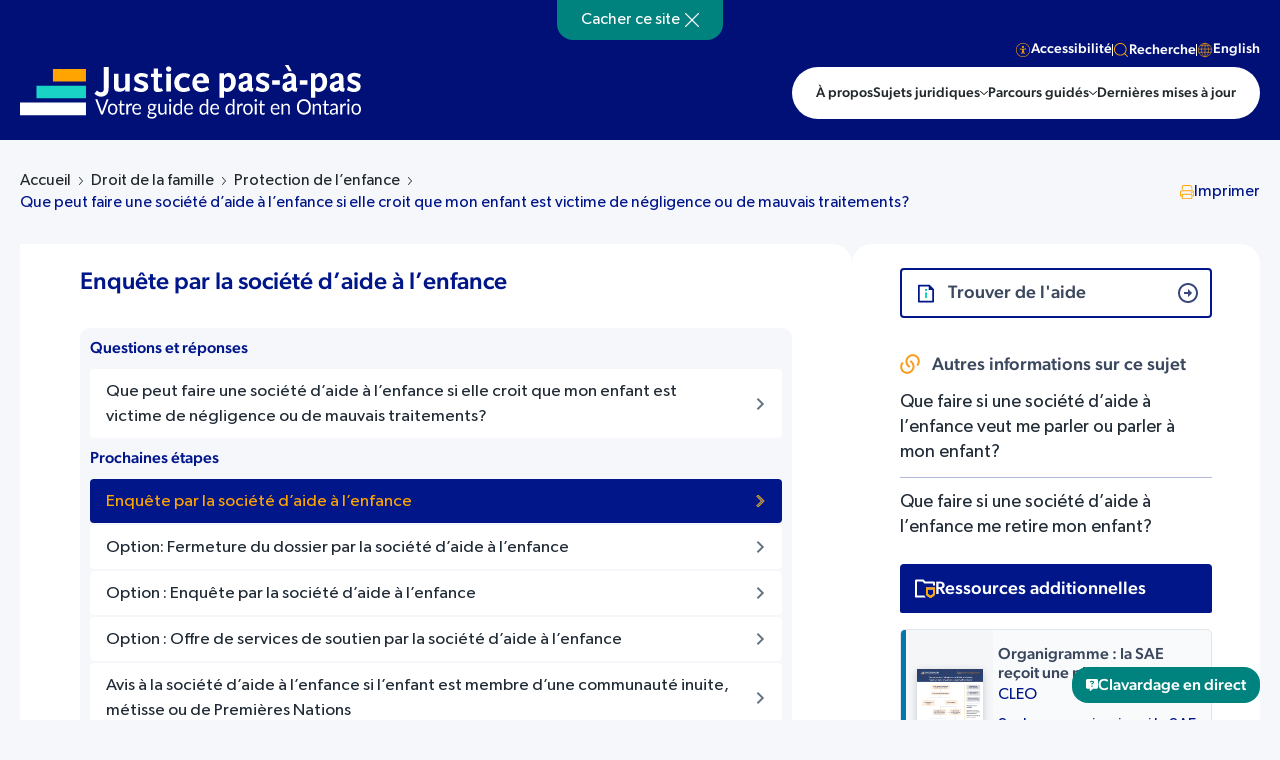

--- FILE ---
content_type: text/html; charset=UTF-8
request_url: https://stepstojustice.ca/fr/steps/family-law/enquete-par-la-societe-daide-a-lenfance/
body_size: 34557
content:
<!DOCTYPE html>
<html lang="fr-FR" xmlns:fb="https://www.facebook.com/2008/fbml" xmlns:addthis="https://www.addthis.com/help/api-spec"  class=" answer-page ">
<head><meta charset="utf-8"><script>if(navigator.userAgent.match(/MSIE|Internet Explorer/i)||navigator.userAgent.match(/Trident\/7\..*?rv:11/i)){var href=document.location.href;if(!href.match(/[?&]nowprocket/)){if(href.indexOf("?")==-1){if(href.indexOf("#")==-1){document.location.href=href+"?nowprocket=1"}else{document.location.href=href.replace("#","?nowprocket=1#")}}else{if(href.indexOf("#")==-1){document.location.href=href+"&nowprocket=1"}else{document.location.href=href.replace("#","&nowprocket=1#")}}}}</script><script>(()=>{class RocketLazyLoadScripts{constructor(){this.v="1.2.6",this.triggerEvents=["keydown","mousedown","mousemove","touchmove","touchstart","touchend","wheel"],this.userEventHandler=this.t.bind(this),this.touchStartHandler=this.i.bind(this),this.touchMoveHandler=this.o.bind(this),this.touchEndHandler=this.h.bind(this),this.clickHandler=this.u.bind(this),this.interceptedClicks=[],this.interceptedClickListeners=[],this.l(this),window.addEventListener("pageshow",(t=>{this.persisted=t.persisted,this.everythingLoaded&&this.m()})),this.CSPIssue=sessionStorage.getItem("rocketCSPIssue"),document.addEventListener("securitypolicyviolation",(t=>{this.CSPIssue||"script-src-elem"!==t.violatedDirective||"data"!==t.blockedURI||(this.CSPIssue=!0,sessionStorage.setItem("rocketCSPIssue",!0))})),document.addEventListener("DOMContentLoaded",(()=>{this.k()})),this.delayedScripts={normal:[],async:[],defer:[]},this.trash=[],this.allJQueries=[]}p(t){document.hidden?t.t():(this.triggerEvents.forEach((e=>window.addEventListener(e,t.userEventHandler,{passive:!0}))),window.addEventListener("touchstart",t.touchStartHandler,{passive:!0}),window.addEventListener("mousedown",t.touchStartHandler),document.addEventListener("visibilitychange",t.userEventHandler))}_(){this.triggerEvents.forEach((t=>window.removeEventListener(t,this.userEventHandler,{passive:!0}))),document.removeEventListener("visibilitychange",this.userEventHandler)}i(t){"HTML"!==t.target.tagName&&(window.addEventListener("touchend",this.touchEndHandler),window.addEventListener("mouseup",this.touchEndHandler),window.addEventListener("touchmove",this.touchMoveHandler,{passive:!0}),window.addEventListener("mousemove",this.touchMoveHandler),t.target.addEventListener("click",this.clickHandler),this.L(t.target,!0),this.S(t.target,"onclick","rocket-onclick"),this.C())}o(t){window.removeEventListener("touchend",this.touchEndHandler),window.removeEventListener("mouseup",this.touchEndHandler),window.removeEventListener("touchmove",this.touchMoveHandler,{passive:!0}),window.removeEventListener("mousemove",this.touchMoveHandler),t.target.removeEventListener("click",this.clickHandler),this.L(t.target,!1),this.S(t.target,"rocket-onclick","onclick"),this.M()}h(){window.removeEventListener("touchend",this.touchEndHandler),window.removeEventListener("mouseup",this.touchEndHandler),window.removeEventListener("touchmove",this.touchMoveHandler,{passive:!0}),window.removeEventListener("mousemove",this.touchMoveHandler)}u(t){t.target.removeEventListener("click",this.clickHandler),this.L(t.target,!1),this.S(t.target,"rocket-onclick","onclick"),this.interceptedClicks.push(t),t.preventDefault(),t.stopPropagation(),t.stopImmediatePropagation(),this.M()}O(){window.removeEventListener("touchstart",this.touchStartHandler,{passive:!0}),window.removeEventListener("mousedown",this.touchStartHandler),this.interceptedClicks.forEach((t=>{t.target.dispatchEvent(new MouseEvent("click",{view:t.view,bubbles:!0,cancelable:!0}))}))}l(t){EventTarget.prototype.addEventListenerWPRocketBase=EventTarget.prototype.addEventListener,EventTarget.prototype.addEventListener=function(e,i,o){"click"!==e||t.windowLoaded||i===t.clickHandler||t.interceptedClickListeners.push({target:this,func:i,options:o}),(this||window).addEventListenerWPRocketBase(e,i,o)}}L(t,e){this.interceptedClickListeners.forEach((i=>{i.target===t&&(e?t.removeEventListener("click",i.func,i.options):t.addEventListener("click",i.func,i.options))})),t.parentNode!==document.documentElement&&this.L(t.parentNode,e)}D(){return new Promise((t=>{this.P?this.M=t:t()}))}C(){this.P=!0}M(){this.P=!1}S(t,e,i){t.hasAttribute&&t.hasAttribute(e)&&(event.target.setAttribute(i,event.target.getAttribute(e)),event.target.removeAttribute(e))}t(){this._(this),"loading"===document.readyState?document.addEventListener("DOMContentLoaded",this.R.bind(this)):this.R()}k(){let t=[];document.querySelectorAll("script[type=rocketlazyloadscript][data-rocket-src]").forEach((e=>{let i=e.getAttribute("data-rocket-src");if(i&&!i.startsWith("data:")){0===i.indexOf("//")&&(i=location.protocol+i);try{const o=new URL(i).origin;o!==location.origin&&t.push({src:o,crossOrigin:e.crossOrigin||"module"===e.getAttribute("data-rocket-type")})}catch(t){}}})),t=[...new Map(t.map((t=>[JSON.stringify(t),t]))).values()],this.T(t,"preconnect")}async R(){this.lastBreath=Date.now(),this.j(this),this.F(this),this.I(),this.W(),this.q(),await this.A(this.delayedScripts.normal),await this.A(this.delayedScripts.defer),await this.A(this.delayedScripts.async);try{await this.U(),await this.H(this),await this.J()}catch(t){console.error(t)}window.dispatchEvent(new Event("rocket-allScriptsLoaded")),this.everythingLoaded=!0,this.D().then((()=>{this.O()})),this.N()}W(){document.querySelectorAll("script[type=rocketlazyloadscript]").forEach((t=>{t.hasAttribute("data-rocket-src")?t.hasAttribute("async")&&!1!==t.async?this.delayedScripts.async.push(t):t.hasAttribute("defer")&&!1!==t.defer||"module"===t.getAttribute("data-rocket-type")?this.delayedScripts.defer.push(t):this.delayedScripts.normal.push(t):this.delayedScripts.normal.push(t)}))}async B(t){if(await this.G(),!0!==t.noModule||!("noModule"in HTMLScriptElement.prototype))return new Promise((e=>{let i;function o(){(i||t).setAttribute("data-rocket-status","executed"),e()}try{if(navigator.userAgent.indexOf("Firefox/")>0||""===navigator.vendor||this.CSPIssue)i=document.createElement("script"),[...t.attributes].forEach((t=>{let e=t.nodeName;"type"!==e&&("data-rocket-type"===e&&(e="type"),"data-rocket-src"===e&&(e="src"),i.setAttribute(e,t.nodeValue))})),t.text&&(i.text=t.text),i.hasAttribute("src")?(i.addEventListener("load",o),i.addEventListener("error",(function(){i.setAttribute("data-rocket-status","failed-network"),e()})),setTimeout((()=>{i.isConnected||e()}),1)):(i.text=t.text,o()),t.parentNode.replaceChild(i,t);else{const i=t.getAttribute("data-rocket-type"),s=t.getAttribute("data-rocket-src");i?(t.type=i,t.removeAttribute("data-rocket-type")):t.removeAttribute("type"),t.addEventListener("load",o),t.addEventListener("error",(i=>{this.CSPIssue&&i.target.src.startsWith("data:")?(console.log("WPRocket: data-uri blocked by CSP -> fallback"),t.removeAttribute("src"),this.B(t).then(e)):(t.setAttribute("data-rocket-status","failed-network"),e())})),s?(t.removeAttribute("data-rocket-src"),t.src=s):t.src="data:text/javascript;base64,"+window.btoa(unescape(encodeURIComponent(t.text)))}}catch(i){t.setAttribute("data-rocket-status","failed-transform"),e()}}));t.setAttribute("data-rocket-status","skipped")}async A(t){const e=t.shift();return e&&e.isConnected?(await this.B(e),this.A(t)):Promise.resolve()}q(){this.T([...this.delayedScripts.normal,...this.delayedScripts.defer,...this.delayedScripts.async],"preload")}T(t,e){var i=document.createDocumentFragment();t.forEach((t=>{const o=t.getAttribute&&t.getAttribute("data-rocket-src")||t.src;if(o&&!o.startsWith("data:")){const s=document.createElement("link");s.href=o,s.rel=e,"preconnect"!==e&&(s.as="script"),t.getAttribute&&"module"===t.getAttribute("data-rocket-type")&&(s.crossOrigin=!0),t.crossOrigin&&(s.crossOrigin=t.crossOrigin),t.integrity&&(s.integrity=t.integrity),i.appendChild(s),this.trash.push(s)}})),document.head.appendChild(i)}j(t){let e={};function i(i,o){return e[o].eventsToRewrite.indexOf(i)>=0&&!t.everythingLoaded?"rocket-"+i:i}function o(t,o){!function(t){e[t]||(e[t]={originalFunctions:{add:t.addEventListener,remove:t.removeEventListener},eventsToRewrite:[]},t.addEventListener=function(){arguments[0]=i(arguments[0],t),e[t].originalFunctions.add.apply(t,arguments)},t.removeEventListener=function(){arguments[0]=i(arguments[0],t),e[t].originalFunctions.remove.apply(t,arguments)})}(t),e[t].eventsToRewrite.push(o)}function s(e,i){let o=e[i];e[i]=null,Object.defineProperty(e,i,{get:()=>o||function(){},set(s){t.everythingLoaded?o=s:e["rocket"+i]=o=s}})}o(document,"DOMContentLoaded"),o(window,"DOMContentLoaded"),o(window,"load"),o(window,"pageshow"),o(document,"readystatechange"),s(document,"onreadystatechange"),s(window,"onload"),s(window,"onpageshow");try{Object.defineProperty(document,"readyState",{get:()=>t.rocketReadyState,set(e){t.rocketReadyState=e},configurable:!0}),document.readyState="loading"}catch(t){console.log("WPRocket DJE readyState conflict, bypassing")}}F(t){let e;function i(e){return t.everythingLoaded?e:e.split(" ").map((t=>"load"===t||0===t.indexOf("load.")?"rocket-jquery-load":t)).join(" ")}function o(o){function s(t){const e=o.fn[t];o.fn[t]=o.fn.init.prototype[t]=function(){return this[0]===window&&("string"==typeof arguments[0]||arguments[0]instanceof String?arguments[0]=i(arguments[0]):"object"==typeof arguments[0]&&Object.keys(arguments[0]).forEach((t=>{const e=arguments[0][t];delete arguments[0][t],arguments[0][i(t)]=e}))),e.apply(this,arguments),this}}o&&o.fn&&!t.allJQueries.includes(o)&&(o.fn.ready=o.fn.init.prototype.ready=function(e){return t.domReadyFired?e.bind(document)(o):document.addEventListener("rocket-DOMContentLoaded",(()=>e.bind(document)(o))),o([])},s("on"),s("one"),t.allJQueries.push(o)),e=o}o(window.jQuery),Object.defineProperty(window,"jQuery",{get:()=>e,set(t){o(t)}})}async H(t){const e=document.querySelector("script[data-webpack]");e&&(await async function(){return new Promise((t=>{e.addEventListener("load",t),e.addEventListener("error",t)}))}(),await t.K(),await t.H(t))}async U(){this.domReadyFired=!0;try{document.readyState="interactive"}catch(t){}await this.G(),document.dispatchEvent(new Event("rocket-readystatechange")),await this.G(),document.rocketonreadystatechange&&document.rocketonreadystatechange(),await this.G(),document.dispatchEvent(new Event("rocket-DOMContentLoaded")),await this.G(),window.dispatchEvent(new Event("rocket-DOMContentLoaded"))}async J(){try{document.readyState="complete"}catch(t){}await this.G(),document.dispatchEvent(new Event("rocket-readystatechange")),await this.G(),document.rocketonreadystatechange&&document.rocketonreadystatechange(),await this.G(),window.dispatchEvent(new Event("rocket-load")),await this.G(),window.rocketonload&&window.rocketonload(),await this.G(),this.allJQueries.forEach((t=>t(window).trigger("rocket-jquery-load"))),await this.G();const t=new Event("rocket-pageshow");t.persisted=this.persisted,window.dispatchEvent(t),await this.G(),window.rocketonpageshow&&window.rocketonpageshow({persisted:this.persisted}),this.windowLoaded=!0}m(){document.onreadystatechange&&document.onreadystatechange(),window.onload&&window.onload(),window.onpageshow&&window.onpageshow({persisted:this.persisted})}I(){const t=new Map;document.write=document.writeln=function(e){const i=document.currentScript;i||console.error("WPRocket unable to document.write this: "+e);const o=document.createRange(),s=i.parentElement;let n=t.get(i);void 0===n&&(n=i.nextSibling,t.set(i,n));const c=document.createDocumentFragment();o.setStart(c,0),c.appendChild(o.createContextualFragment(e)),s.insertBefore(c,n)}}async G(){Date.now()-this.lastBreath>45&&(await this.K(),this.lastBreath=Date.now())}async K(){return document.hidden?new Promise((t=>setTimeout(t))):new Promise((t=>requestAnimationFrame(t)))}N(){this.trash.forEach((t=>t.remove()))}static run(){const t=new RocketLazyLoadScripts;t.p(t)}}RocketLazyLoadScripts.run()})();</script>
    
    <meta name="viewport" content="width=device-width, initial-scale=1.0">
    <meta name="format-detection" content="telephone=no">    
    <meta name='robots' content='index, follow, max-image-preview:large, max-snippet:-1, max-video-preview:-1' />
	<style>img:is([sizes="auto" i], [sizes^="auto," i]) { contain-intrinsic-size: 3000px 1500px }</style>
	<link rel="alternate" hreflang="en" href="https://stepstojustice.ca/steps/family-law/cas-looks-report/" />
<link rel="alternate" hreflang="fr" href="https://stepstojustice.ca/fr/steps/family-law/enquete-par-la-societe-daide-a-lenfance/" />
<link rel="alternate" hreflang="x-default" href="https://stepstojustice.ca/steps/family-law/cas-looks-report/" />

	<!-- This site is optimized with the Yoast SEO Premium plugin v23.9 (Yoast SEO v23.9) - https://yoast.com/wordpress/plugins/seo/ -->
	<title>Enquête par la société d&#039;aide à l&#039;enfance - Justice pas-à-pas</title>
<link rel="preload" as="font" href="https://stepstojustice.ca/wp-content/themes/stepstojustice/fonts/sfpro-text-regular.woff2" crossorigin>
<link rel="preload" as="font" href="https://stepstojustice.ca/wp-content/themes/stepstojustice/fonts/sfpro-text-medium.woff2" crossorigin>
<link rel="preload" as="font" href="https://stepstojustice.ca/wp-content/themes/stepstojustice/fonts/montserrat-bold.woff2" crossorigin>
<link rel="preload" as="font" href="https://stepstojustice.ca/wp-content/themes/stepstojustice/fonts/sfpro-text-bold.woff2" crossorigin>
<link rel="preload" as="font" href="https://stepstojustice.ca/wp-content/themes/stepstojustice/fonts/sfpro-text-semibold.woff2" crossorigin>
	<meta name="description" content="Quiconque croit qu&#039;un enfant de moins de 16 ans risque de subir des préjudices a l&#039;obligation légale de le signaler à une société d&#039;aide à l&#039;enfance. Le" />
	<link rel="canonical" href="https://stepstojustice.ca/fr/steps/family-law/enquete-par-la-societe-daide-a-lenfance/" />
	<meta property="og:locale" content="fr_FR" />
	<meta property="og:type" content="article" />
	<meta property="og:title" content="Enquête par la société d&#039;aide à l&#039;enfance - Justice pas-à-pas" />
	<meta property="og:description" content="Quiconque croit qu&#039;un enfant de moins de 16 ans risque de subir des préjudices a l&#039;obligation légale de le signaler à une société d&#039;aide à l&#039;enfance. Le" />
	<meta property="og:url" content="https://stepstojustice.ca/fr/steps/family-law/enquete-par-la-societe-daide-a-lenfance/" />
	<meta property="og:site_name" content="Justice pas-à-pas" />
	<meta property="article:publisher" content="https://www.facebook.com/CLEOLegalRights/" />
	<meta property="article:modified_time" content="2022-02-23T15:50:07+00:00" />
	<meta property="og:image" content="https://stepstojustice.ca/wp-content/uploads/Steps-to-Justice-logo.jpg" />
	<meta property="og:image:width" content="1200" />
	<meta property="og:image:height" content="650" />
	<meta property="og:image:type" content="image/jpeg" />
	<meta name="twitter:card" content="summary_large_image" />
	<meta name="twitter:site" content="@CLEOLegalRights" />
	<meta name="twitter:label1" content="Est. reading time" />
	<meta name="twitter:data1" content="2 minutes" />
	<script type="application/ld+json" class="yoast-schema-graph">{"@context":"https://schema.org","@graph":[{"@type":"WebPage","@id":"https://stepstojustice.ca/fr/steps/family-law/enquete-par-la-societe-daide-a-lenfance/","url":"https://stepstojustice.ca/fr/steps/family-law/enquete-par-la-societe-daide-a-lenfance/","name":"Enquête par la société d'aide à l'enfance - Justice pas-à-pas","isPartOf":{"@id":"https://stepstojustice.ca/fr/#website"},"datePublished":"2018-11-05T15:38:58+00:00","dateModified":"2022-02-23T15:50:07+00:00","description":"Quiconque croit qu'un enfant de moins de 16 ans risque de subir des préjudices a l'obligation légale de le signaler à une société d'aide à l'enfance. Le","breadcrumb":{"@id":"https://stepstojustice.ca/fr/steps/family-law/enquete-par-la-societe-daide-a-lenfance/#breadcrumb"},"inLanguage":"fr-FR","potentialAction":[{"@type":"ReadAction","target":["https://stepstojustice.ca/fr/steps/family-law/enquete-par-la-societe-daide-a-lenfance/"]}]},{"@type":"BreadcrumbList","@id":"https://stepstojustice.ca/fr/steps/family-law/enquete-par-la-societe-daide-a-lenfance/#breadcrumb","itemListElement":[{"@type":"ListItem","position":1,"name":"Home","item":"https://stepstojustice.ca/fr/"},{"@type":"ListItem","position":2,"name":"Next steps","item":"https://stepstojustice.ca/fr/steps/"},{"@type":"ListItem","position":3,"name":"Enquête par la société d&#8217;aide à l&#8217;enfance"}]},{"@type":"WebSite","@id":"https://stepstojustice.ca/fr/#website","url":"https://stepstojustice.ca/fr/","name":"Justice pas-à-pas","description":"Step-by-step information about legal problems","publisher":{"@id":"https://stepstojustice.ca/fr/#organization"},"potentialAction":[{"@type":"SearchAction","target":{"@type":"EntryPoint","urlTemplate":"https://stepstojustice.ca/fr/?s={search_term_string}"},"query-input":{"@type":"PropertyValueSpecification","valueRequired":true,"valueName":"search_term_string"}}],"inLanguage":"fr-FR"},{"@type":"Organization","@id":"https://stepstojustice.ca/fr/#organization","name":"Justice pas-à-pas","url":"https://stepstojustice.ca/fr/","logo":{"@type":"ImageObject","inLanguage":"fr-FR","@id":"https://stepstojustice.ca/fr/#/schema/logo/image/","url":"https://stepstojustice.ca/wp-content/uploads/2020/10/logo-s2j.png","contentUrl":"https://stepstojustice.ca/wp-content/uploads/2020/10/logo-s2j.png","width":1000,"height":146,"caption":"Justice pas-à-pas"},"image":{"@id":"https://stepstojustice.ca/fr/#/schema/logo/image/"},"sameAs":["https://www.facebook.com/CLEOLegalRights/","https://x.com/CLEOLegalRights","https://www.instagram.com/communitylegaleducationon/"]}]}</script>
	<!-- / Yoast SEO Premium plugin. -->


<link rel='dns-prefetch' href='//static.addtoany.com' />
<link rel='dns-prefetch' href='//npmcdn.com' />
<link rel='dns-prefetch' href='//s7.addthis.com' />
<link rel='dns-prefetch' href='//cdn.jsdelivr.net' />
<link rel='dns-prefetch' href='//code.jquery.com' />
<link rel='dns-prefetch' href='//www.google-analytics.com' />
<link rel='dns-prefetch' href='//www.googletagmanager.com' />
<style id='wp-emoji-styles-inline-css' type='text/css'>

	img.wp-smiley, img.emoji {
		display: inline !important;
		border: none !important;
		box-shadow: none !important;
		height: 1em !important;
		width: 1em !important;
		margin: 0 0.07em !important;
		vertical-align: -0.1em !important;
		background: none !important;
		padding: 0 !important;
	}
</style>
<link rel='stylesheet' id='wp-block-library-css' href='https://stepstojustice.ca/wp-includes/css/dist/block-library/style.min.css?ver=6.7.4'  media='all' />
<style id='classic-theme-styles-inline-css' type='text/css'>
/*! This file is auto-generated */
.wp-block-button__link{color:#fff;background-color:#32373c;border-radius:9999px;box-shadow:none;text-decoration:none;padding:calc(.667em + 2px) calc(1.333em + 2px);font-size:1.125em}.wp-block-file__button{background:#32373c;color:#fff;text-decoration:none}
</style>
<style id='global-styles-inline-css' type='text/css'>
:root{--wp--preset--aspect-ratio--square: 1;--wp--preset--aspect-ratio--4-3: 4/3;--wp--preset--aspect-ratio--3-4: 3/4;--wp--preset--aspect-ratio--3-2: 3/2;--wp--preset--aspect-ratio--2-3: 2/3;--wp--preset--aspect-ratio--16-9: 16/9;--wp--preset--aspect-ratio--9-16: 9/16;--wp--preset--color--black: #000000;--wp--preset--color--cyan-bluish-gray: #abb8c3;--wp--preset--color--white: #ffffff;--wp--preset--color--pale-pink: #f78da7;--wp--preset--color--vivid-red: #cf2e2e;--wp--preset--color--luminous-vivid-orange: #ff6900;--wp--preset--color--luminous-vivid-amber: #fcb900;--wp--preset--color--light-green-cyan: #7bdcb5;--wp--preset--color--vivid-green-cyan: #00d084;--wp--preset--color--pale-cyan-blue: #8ed1fc;--wp--preset--color--vivid-cyan-blue: #0693e3;--wp--preset--color--vivid-purple: #9b51e0;--wp--preset--gradient--vivid-cyan-blue-to-vivid-purple: linear-gradient(135deg,rgba(6,147,227,1) 0%,rgb(155,81,224) 100%);--wp--preset--gradient--light-green-cyan-to-vivid-green-cyan: linear-gradient(135deg,rgb(122,220,180) 0%,rgb(0,208,130) 100%);--wp--preset--gradient--luminous-vivid-amber-to-luminous-vivid-orange: linear-gradient(135deg,rgba(252,185,0,1) 0%,rgba(255,105,0,1) 100%);--wp--preset--gradient--luminous-vivid-orange-to-vivid-red: linear-gradient(135deg,rgba(255,105,0,1) 0%,rgb(207,46,46) 100%);--wp--preset--gradient--very-light-gray-to-cyan-bluish-gray: linear-gradient(135deg,rgb(238,238,238) 0%,rgb(169,184,195) 100%);--wp--preset--gradient--cool-to-warm-spectrum: linear-gradient(135deg,rgb(74,234,220) 0%,rgb(151,120,209) 20%,rgb(207,42,186) 40%,rgb(238,44,130) 60%,rgb(251,105,98) 80%,rgb(254,248,76) 100%);--wp--preset--gradient--blush-light-purple: linear-gradient(135deg,rgb(255,206,236) 0%,rgb(152,150,240) 100%);--wp--preset--gradient--blush-bordeaux: linear-gradient(135deg,rgb(254,205,165) 0%,rgb(254,45,45) 50%,rgb(107,0,62) 100%);--wp--preset--gradient--luminous-dusk: linear-gradient(135deg,rgb(255,203,112) 0%,rgb(199,81,192) 50%,rgb(65,88,208) 100%);--wp--preset--gradient--pale-ocean: linear-gradient(135deg,rgb(255,245,203) 0%,rgb(182,227,212) 50%,rgb(51,167,181) 100%);--wp--preset--gradient--electric-grass: linear-gradient(135deg,rgb(202,248,128) 0%,rgb(113,206,126) 100%);--wp--preset--gradient--midnight: linear-gradient(135deg,rgb(2,3,129) 0%,rgb(40,116,252) 100%);--wp--preset--font-size--small: 13px;--wp--preset--font-size--medium: 20px;--wp--preset--font-size--large: 36px;--wp--preset--font-size--x-large: 42px;--wp--preset--spacing--20: 0.44rem;--wp--preset--spacing--30: 0.67rem;--wp--preset--spacing--40: 1rem;--wp--preset--spacing--50: 1.5rem;--wp--preset--spacing--60: 2.25rem;--wp--preset--spacing--70: 3.38rem;--wp--preset--spacing--80: 5.06rem;--wp--preset--shadow--natural: 6px 6px 9px rgba(0, 0, 0, 0.2);--wp--preset--shadow--deep: 12px 12px 50px rgba(0, 0, 0, 0.4);--wp--preset--shadow--sharp: 6px 6px 0px rgba(0, 0, 0, 0.2);--wp--preset--shadow--outlined: 6px 6px 0px -3px rgba(255, 255, 255, 1), 6px 6px rgba(0, 0, 0, 1);--wp--preset--shadow--crisp: 6px 6px 0px rgba(0, 0, 0, 1);}:where(.is-layout-flex){gap: 0.5em;}:where(.is-layout-grid){gap: 0.5em;}body .is-layout-flex{display: flex;}.is-layout-flex{flex-wrap: wrap;align-items: center;}.is-layout-flex > :is(*, div){margin: 0;}body .is-layout-grid{display: grid;}.is-layout-grid > :is(*, div){margin: 0;}:where(.wp-block-columns.is-layout-flex){gap: 2em;}:where(.wp-block-columns.is-layout-grid){gap: 2em;}:where(.wp-block-post-template.is-layout-flex){gap: 1.25em;}:where(.wp-block-post-template.is-layout-grid){gap: 1.25em;}.has-black-color{color: var(--wp--preset--color--black) !important;}.has-cyan-bluish-gray-color{color: var(--wp--preset--color--cyan-bluish-gray) !important;}.has-white-color{color: var(--wp--preset--color--white) !important;}.has-pale-pink-color{color: var(--wp--preset--color--pale-pink) !important;}.has-vivid-red-color{color: var(--wp--preset--color--vivid-red) !important;}.has-luminous-vivid-orange-color{color: var(--wp--preset--color--luminous-vivid-orange) !important;}.has-luminous-vivid-amber-color{color: var(--wp--preset--color--luminous-vivid-amber) !important;}.has-light-green-cyan-color{color: var(--wp--preset--color--light-green-cyan) !important;}.has-vivid-green-cyan-color{color: var(--wp--preset--color--vivid-green-cyan) !important;}.has-pale-cyan-blue-color{color: var(--wp--preset--color--pale-cyan-blue) !important;}.has-vivid-cyan-blue-color{color: var(--wp--preset--color--vivid-cyan-blue) !important;}.has-vivid-purple-color{color: var(--wp--preset--color--vivid-purple) !important;}.has-black-background-color{background-color: var(--wp--preset--color--black) !important;}.has-cyan-bluish-gray-background-color{background-color: var(--wp--preset--color--cyan-bluish-gray) !important;}.has-white-background-color{background-color: var(--wp--preset--color--white) !important;}.has-pale-pink-background-color{background-color: var(--wp--preset--color--pale-pink) !important;}.has-vivid-red-background-color{background-color: var(--wp--preset--color--vivid-red) !important;}.has-luminous-vivid-orange-background-color{background-color: var(--wp--preset--color--luminous-vivid-orange) !important;}.has-luminous-vivid-amber-background-color{background-color: var(--wp--preset--color--luminous-vivid-amber) !important;}.has-light-green-cyan-background-color{background-color: var(--wp--preset--color--light-green-cyan) !important;}.has-vivid-green-cyan-background-color{background-color: var(--wp--preset--color--vivid-green-cyan) !important;}.has-pale-cyan-blue-background-color{background-color: var(--wp--preset--color--pale-cyan-blue) !important;}.has-vivid-cyan-blue-background-color{background-color: var(--wp--preset--color--vivid-cyan-blue) !important;}.has-vivid-purple-background-color{background-color: var(--wp--preset--color--vivid-purple) !important;}.has-black-border-color{border-color: var(--wp--preset--color--black) !important;}.has-cyan-bluish-gray-border-color{border-color: var(--wp--preset--color--cyan-bluish-gray) !important;}.has-white-border-color{border-color: var(--wp--preset--color--white) !important;}.has-pale-pink-border-color{border-color: var(--wp--preset--color--pale-pink) !important;}.has-vivid-red-border-color{border-color: var(--wp--preset--color--vivid-red) !important;}.has-luminous-vivid-orange-border-color{border-color: var(--wp--preset--color--luminous-vivid-orange) !important;}.has-luminous-vivid-amber-border-color{border-color: var(--wp--preset--color--luminous-vivid-amber) !important;}.has-light-green-cyan-border-color{border-color: var(--wp--preset--color--light-green-cyan) !important;}.has-vivid-green-cyan-border-color{border-color: var(--wp--preset--color--vivid-green-cyan) !important;}.has-pale-cyan-blue-border-color{border-color: var(--wp--preset--color--pale-cyan-blue) !important;}.has-vivid-cyan-blue-border-color{border-color: var(--wp--preset--color--vivid-cyan-blue) !important;}.has-vivid-purple-border-color{border-color: var(--wp--preset--color--vivid-purple) !important;}.has-vivid-cyan-blue-to-vivid-purple-gradient-background{background: var(--wp--preset--gradient--vivid-cyan-blue-to-vivid-purple) !important;}.has-light-green-cyan-to-vivid-green-cyan-gradient-background{background: var(--wp--preset--gradient--light-green-cyan-to-vivid-green-cyan) !important;}.has-luminous-vivid-amber-to-luminous-vivid-orange-gradient-background{background: var(--wp--preset--gradient--luminous-vivid-amber-to-luminous-vivid-orange) !important;}.has-luminous-vivid-orange-to-vivid-red-gradient-background{background: var(--wp--preset--gradient--luminous-vivid-orange-to-vivid-red) !important;}.has-very-light-gray-to-cyan-bluish-gray-gradient-background{background: var(--wp--preset--gradient--very-light-gray-to-cyan-bluish-gray) !important;}.has-cool-to-warm-spectrum-gradient-background{background: var(--wp--preset--gradient--cool-to-warm-spectrum) !important;}.has-blush-light-purple-gradient-background{background: var(--wp--preset--gradient--blush-light-purple) !important;}.has-blush-bordeaux-gradient-background{background: var(--wp--preset--gradient--blush-bordeaux) !important;}.has-luminous-dusk-gradient-background{background: var(--wp--preset--gradient--luminous-dusk) !important;}.has-pale-ocean-gradient-background{background: var(--wp--preset--gradient--pale-ocean) !important;}.has-electric-grass-gradient-background{background: var(--wp--preset--gradient--electric-grass) !important;}.has-midnight-gradient-background{background: var(--wp--preset--gradient--midnight) !important;}.has-small-font-size{font-size: var(--wp--preset--font-size--small) !important;}.has-medium-font-size{font-size: var(--wp--preset--font-size--medium) !important;}.has-large-font-size{font-size: var(--wp--preset--font-size--large) !important;}.has-x-large-font-size{font-size: var(--wp--preset--font-size--x-large) !important;}
:where(.wp-block-post-template.is-layout-flex){gap: 1.25em;}:where(.wp-block-post-template.is-layout-grid){gap: 1.25em;}
:where(.wp-block-columns.is-layout-flex){gap: 2em;}:where(.wp-block-columns.is-layout-grid){gap: 2em;}
:root :where(.wp-block-pullquote){font-size: 1.5em;line-height: 1.6;}
</style>
<link data-minify="1" rel='stylesheet' id='ub-extension-style-css-css' href='https://stepstojustice.ca/wp-content/cache/min/1/wp-content/plugins/ultimate-blocks/src/extensions/style.css?ver=1763373950'  media='all' />
<link data-minify="1" rel='stylesheet' id='wpml-blocks-css' href='https://stepstojustice.ca/wp-content/cache/min/1/wp-content/plugins/sitepress-multilingual-cms/dist/css/blocks/styles.css?ver=1763373950'  media='all' />
<link data-minify="1" rel='stylesheet' id='tco-assesment-css' href='https://stepstojustice.ca/wp-content/cache/min/1/wp-content/plugins/assesment-tco/css/style.css?ver=1763373950'  media='all' />
<link data-minify="1" rel='stylesheet' id='menu-image-css' href='https://stepstojustice.ca/wp-content/cache/min/1/wp-content/plugins/menu-image/includes/css/menu-image.css?ver=1763373950'  media='all' />
<link data-minify="1" rel='stylesheet' id='h5p-plugin-styles-css' href='https://stepstojustice.ca/wp-content/cache/min/1/wp-content/plugins/h5p/h5p-php-library/styles/h5p.css?ver=1763373950'  media='all' />
<link rel='stylesheet' id='wp-members-css' href='https://stepstojustice.ca/wp-content/plugins/wp-members/assets/css/forms/generic-no-float.min.css?ver=3.4.9.7'  media='all' />
<link data-minify="1" rel='stylesheet' id='popup-maker-site-css' href='https://stepstojustice.ca/wp-content/cache/min/1/wp-content/uploads/pum/pum-site-styles.css?ver=1763373950'  media='all' />
<link rel='stylesheet' id='addthis_all_pages-css' href='https://stepstojustice.ca/wp-content/plugins/addthis/frontend/build/addthis_wordpress_public.min.css?ver=6.7.4'  media='all' />
<link rel='stylesheet' id='addtoany-css' href='https://stepstojustice.ca/wp-content/plugins/add-to-any/addtoany.min.css?ver=1.16'  media='all' />
<style id='addtoany-inline-css' type='text/css'>
.a2a_overlay {
	backdrop-filter: none!important;
	background-color: rgba(0, 0, 0, 0.5)!important;
}
.a2a_full {
	box-shadow: none!important;
}
.a2a_full_services a::after {
	display: none!important;
}
.a2a_full_footer {
	display: none!important;
}
.a2a_full_header {
	display: none!important;
}
.a2a_full {
	height: auto!important;
	border: none!important;
	background: white!important;
}
.a2a_full_services {
	padding: 20px!important;
}
#a2apage_full_services .a2a_i {
	border: none!important;
	color: #333!important;
}
#a2apage_full_services .a2a_i:hover,
#a2apage_full_services .a2a_i:focus {
	background-color: #f1f3f8!important;
}
#a2apage_full_services > i {
	display: none;
}
#a2apage_full {
	top: 45%!important;
}
</style>
<link data-minify="1" rel='stylesheet' id='ultimate_blocks-cgb-style-css-css' href='https://stepstojustice.ca/wp-content/cache/min/1/wp-content/plugins/ultimate-blocks/dist/blocks.style.build.css?ver=1763373950'  media='all' />
<link data-minify="1" rel='stylesheet' id='s2j-style-css' href='https://stepstojustice.ca/wp-content/cache/min/1/wp-content/themes/stepstojustice/css/styles-new.css?ver=1763373950'  media='all' />
<link data-minify="1" rel='stylesheet' id='s2j-style-plugins-css' href='https://stepstojustice.ca/wp-content/cache/min/1/wp-content/themes/stepstojustice/css/plugins.css?ver=1763373950'  media='all' />
<link data-minify="1" rel='stylesheet' id='s2j-custom-style-css' href='https://stepstojustice.ca/wp-content/cache/min/1/wp-content/themes/stepstojustice/css/custom-style.css?ver=1763373950'  media='all' />
<link rel='stylesheet' id='s2j-resources-style-css' href='https://stepstojustice.ca/wp-content/themes/stepstojustice/css/resources.css?ver=1762243672'  media='all' />
<link data-minify="1" rel='stylesheet' id='s2j-custom-main-css' href='https://stepstojustice.ca/wp-content/cache/min/1/wp-content/themes/stepstojustice/css/custom-main.css?ver=1763373950'  media='all' />
<link data-minify="1" rel='stylesheet' id='s2j-update-css' href='https://stepstojustice.ca/wp-content/cache/min/1/wp-content/themes/stepstojustice/css/update.min.css?ver=1763373950'  media='all' />
<link data-minify="1" rel='stylesheet' id='s2j-wpforms-css' href='https://stepstojustice.ca/wp-content/cache/min/1/wp-content/themes/stepstojustice/css/wpforms.custom.css?ver=1763373950'  media='all' />
<link data-minify="1" rel='stylesheet' id='s2j-slick-css-css' href='https://stepstojustice.ca/wp-content/cache/min/1/npm/slick-carousel@1.8.1/slick/slick.css?ver=1763373950'  media='all' />
<link data-minify="1" rel='stylesheet' id='jquery-ui-autocomplete-css' href='https://stepstojustice.ca/wp-content/cache/min/1/ui/1.13.2/themes/base/jquery-ui.css?ver=1763373950'  media='all' />
<link rel="https://api.w.org/" href="https://stepstojustice.ca/fr/wp-json/" /><link rel="alternate" title="JSON" type="application/json" href="https://stepstojustice.ca/fr/wp-json/wp/v2/steps/1175342" /><link rel="EditURI" type="application/rsd+xml" title="RSD" href="https://stepstojustice.ca/xmlrpc.php?rsd" />
<meta name="generator" content="WordPress 6.7.4" />
<link rel='shortlink' href='https://stepstojustice.ca/fr/?p=1175342' />
<link rel="alternate" title="oEmbed (JSON)" type="application/json+oembed" href="https://stepstojustice.ca/fr/wp-json/oembed/1.0/embed?url=https%3A%2F%2Fstepstojustice.ca%2Ffr%2Fsteps%2Ffamily-law%2Fenquete-par-la-societe-daide-a-lenfance%2F" />
<link rel="alternate" title="oEmbed (XML)" type="text/xml+oembed" href="https://stepstojustice.ca/fr/wp-json/oembed/1.0/embed?url=https%3A%2F%2Fstepstojustice.ca%2Ffr%2Fsteps%2Ffamily-law%2Fenquete-par-la-societe-daide-a-lenfance%2F&#038;format=xml" />

	<style></style>

	<meta name="generator" content="WPML ver:4.6.14 stt:1,4;" />
    <script type="rocketlazyloadscript">
        var LANG='fr',THEME_URL='https://stepstojustice.ca/wp-content/themes/cleo-all-clinics',AJAX_URL='https://stepstojustice.ca/wp-admin/admin-ajax.php';
    </script>
    		<style>
			.algolia-search-highlight {
				background-color: #fffbcc;
				border-radius: 2px;
				font-style: normal;
			}
		</style>
		<link rel="icon" href="https://stepstojustice.ca/wp-content/uploads/cropped-favicon-32x32.png" sizes="32x32" />
<link rel="icon" href="https://stepstojustice.ca/wp-content/uploads/cropped-favicon-192x192.png" sizes="192x192" />
<link rel="apple-touch-icon" href="https://stepstojustice.ca/wp-content/uploads/cropped-favicon-180x180.png" />
<meta name="msapplication-TileImage" content="https://stepstojustice.ca/wp-content/uploads/cropped-favicon-270x270.png" />
<meta name="generator" content="WordPress Download Manager 3.3.02" />
                <style>
        /* WPDM Link Template Styles */        </style>
        <noscript><style id="rocket-lazyload-nojs-css">.rll-youtube-player, [data-lazy-src]{display:none !important;}</style></noscript>    <script type="rocketlazyloadscript">
        var ajax_url = "https://stepstojustice.ca/wp-admin/admin-ajax.php";
    </script>
        <!-- Google Tag Manager -->
    <script type="rocketlazyloadscript">(function(w,d,s,l,i){w[l]=w[l]||[];w[l].push({'gtm.start':
                new Date().getTime(),event:'gtm.js'});var f=d.getElementsByTagName(s)[0],
            j=d.createElement(s),dl=l!='dataLayer'?'&l='+l:'';j.async=true;j.src=
            'https://www.googletagmanager.com/gtm.js?id='+i+dl;f.parentNode.insertBefore(j,f);
        })(window,document,'script','dataLayer','GTM-5TP7N4D');</script>
    <!-- End Google Tag Manager -->
                
<meta name="generator" content="WP Rocket 3.17.3" data-wpr-features="wpr_delay_js wpr_defer_js wpr_minify_js wpr_preload_fonts wpr_lazyload_images wpr_image_dimensions wpr_minify_css wpr_desktop wpr_dns_prefetch" /></head>
<body class="layout post_id-1175342 post_type-steps">
    <!-- Google Tag Manager (noscript) -->
    <noscript><iframe src="https://www.googletagmanager.com/ns.html?id=GTM-5TP7N4D"
                  height="0" width="0" style="display:none;visibility:hidden"></iframe></noscript>
    <!-- End Google Tag Manager (noscript) -->
<header data-rocket-location-hash="673422d0d164dad712f1212eabb5c5c1" class="header js-sticky-header">
    <div data-rocket-location-hash="c421da71c42e9495a152562199c11a53" class="close-window-button js-close-browser-window" tabindex="0">
        <span>Cacher ce site</span>
        <button class="close-window-button__dismiss js-hide-btn" title="Hide button" aria-label="Hide" onclick="this.parentElement.style.display = 'none'">
            <svg class="close-window-button__dismiss-icon" width="14" height="14" viewbox="0 0 14 14" fill="none" xmlns="http://www.w3.org/2000/svg">
                <path d="M12.8059 13.7962C13.0776 14.0679 13.5246 14.0679 13.7962 13.7962C14.0679 13.5246 14.0679 13.0776 13.7962 12.8059L7.9903 7L13.7962 1.19405C14.0679 0.922379 14.0679 0.47543 13.7962 0.203756C13.5246 -0.0679186 13.0776 -0.0679186 12.8059 0.203756L7 6.0097L1.19843 0.203756C0.92676 -0.0679186 0.479812 -0.0679186 0.208138 0.203756C-0.0635369 0.47543 -0.0635369 0.922379 0.208138 1.19405L6.0097 7L0.203756 12.8059C-0.0679186 13.0776 -0.0679186 13.5246 0.203756 13.7962C0.47543 14.0679 0.922379 14.0679 1.19405 13.7962L7 7.9903L12.8059 13.7962Z" fill="white" />
            </svg>
        </button>
    </div>
    <div data-rocket-location-hash="c4d21fafe6c9c624bebae72f0e8879bd" class="header__mobile-bar">
        <a class="header__logo" href="https://stepstojustice.ca/fr/" style="aspect-ratio: 341 / 56">
            <img width="352" height="56" class="header__logo-image" src="data:image/svg+xml,%3Csvg%20xmlns='http://www.w3.org/2000/svg'%20viewBox='0%200%20352%2056'%3E%3C/svg%3E" alt="Step to Justice" data-lazy-src="https://stepstojustice.ca/wp-content/themes/stepstojustice/images/logo-fr.svg"><noscript><img width="352" height="56" class="header__logo-image" src="https://stepstojustice.ca/wp-content/themes/stepstojustice/images/logo-fr.svg" alt="Step to Justice"></noscript>
        </a>
        <button class="nav-toggle" aria-controls="mobile-menu" aria-expanded="false" aria-label="Toggle navigation menu" onclick="toggleMobileMenu(this, '#mobile-menu')">
            <span class="nav-toggle__container">
                <span class="nav-toggle__bar"></span>
                <span class="nav-toggle__bar"></span>
                <span class="nav-toggle__bar"></span>
            </span>
        </button>
    </div>
    <div data-rocket-location-hash="0b6452d0057373c2bb07dcf879e6f131" class="header__mobile-menu" id="mobile-menu">
        <div data-rocket-location-hash="bdf52b6f1d73781a3cddedc0a4216f15" class="header__container">
            <a class="header__logo desktop" href="https://stepstojustice.ca/fr/" style="aspect-ratio: 341 / 56">
                <img width="352" height="56" class="header__logo-image" src="data:image/svg+xml,%3Csvg%20xmlns='http://www.w3.org/2000/svg'%20viewBox='0%200%20352%2056'%3E%3C/svg%3E" alt="Step to Justice" data-lazy-src="https://stepstojustice.ca/wp-content/themes/stepstojustice/images/logo-fr.svg"><noscript><img width="352" height="56" class="header__logo-image" src="https://stepstojustice.ca/wp-content/themes/stepstojustice/images/logo-fr.svg" alt="Step to Justice"></noscript>
            </a>
            <div class="header__control">
                <div class="header__control-panel">
                    <a class="header__control-item header__control-item--accessibility" href="javscript:void(0);" id="accessibility-link">
                        <svg width="16" height="16" viewbox="0 0 16 16" fill="none" xmlns="http://www.w3.org/2000/svg">
                            <path d="M8 1C11.866 1 15 4.13401 15 8C15 11.866 11.866 15 8 15C4.13401 15 1 11.866 1 8C1 4.13401 4.13401 1 8 1ZM8 1.54749C4.43637 1.54749 1.54749 4.43637 1.54749 8C1.54749 11.5636 4.43637 14.4525 8 14.4525C11.5636 14.4525 14.4525 11.5636 14.4525 8C14.4525 4.43637 11.5636 1.54749 8 1.54749ZM10.8999 6.53168C10.9621 6.54758 11.02 6.57729 11.0695 6.61861C11.1187 6.65977 11.1582 6.71141 11.1853 6.76981C11.2123 6.82798 11.2263 6.89146 11.2263 6.95881C11.2241 7.06325 11.1862 7.16378 11.1189 7.24318C11.0512 7.32298 10.958 7.37644 10.8572 7.39384C10.2426 7.50775 9.62176 7.58467 8.99864 7.62419C8.95945 7.62681 8.92118 7.63753 8.88608 7.65573C8.85086 7.67399 8.81959 7.6994 8.79417 7.73047C8.76865 7.76167 8.74959 7.79792 8.7382 7.83696C8.7325 7.85653 8.72877 7.87662 8.72697 7.89465L8.72571 7.91985L8.72812 7.95884L8.7808 8.43733C8.84659 9.02611 8.96755 9.60692 9.14152 10.1707L9.20924 10.3813L9.28238 10.5916L9.62251 11.5166C9.64225 11.5707 9.65116 11.6282 9.64874 11.6858C9.64633 11.7435 9.63261 11.8 9.60837 11.8523C9.58407 11.9046 9.54969 11.9516 9.50719 11.9904C9.46457 12.0294 9.41463 12.0593 9.36598 12.0764C9.31763 12.0956 9.26616 12.1057 9.21006 12.1061C9.12639 12.1046 9.04503 12.0784 8.97591 12.0309C8.93726 12.0044 8.90328 11.9718 8.87298 11.9304L8.84386 11.886L8.82326 11.8449L8.73641 11.6562C8.50152 11.1427 8.28702 10.6397 8.09132 10.1413L8.00068 9.90599L7.88369 10.209C7.81943 10.3716 7.75359 10.5338 7.6862 10.6954L7.58396 10.9374L7.42634 11.2987L7.26388 11.6572L7.18625 11.8167C7.14621 11.9252 7.06516 12.0133 6.96073 12.0615C6.85584 12.1099 6.73617 12.114 6.62832 12.0728C6.52085 12.0318 6.43407 11.9493 6.3869 11.8437C6.35442 11.771 6.3424 11.6911 6.353 11.6071L6.36209 11.5562L6.37582 11.5111L6.71556 10.5871C6.91705 10.0311 7.06522 9.45692 7.15795 8.87369L7.19012 8.65458L7.21745 8.43175L7.27193 7.9557C7.27682 7.91485 7.27347 7.87341 7.26213 7.83398C7.25079 7.79461 7.23174 7.75808 7.20615 7.72658C7.18069 7.69524 7.1493 7.66955 7.11392 7.65106C7.07867 7.63264 7.04018 7.62173 7.0018 7.61903C6.3729 7.57917 5.74689 7.50107 5.12761 7.38525C5.07138 7.37492 5.01778 7.3534 4.96989 7.32195C4.92214 7.29059 4.88106 7.25001 4.84894 7.20252C4.81695 7.1552 4.79452 7.10198 4.78294 7.04598C4.77134 6.98999 4.77078 6.93221 4.78088 6.87821C4.79058 6.82159 4.81131 6.76747 4.84192 6.71893C4.8726 6.6703 4.9126 6.62832 4.95962 6.59544C5.00677 6.56248 5.05999 6.5394 5.11617 6.52757C5.17241 6.51573 5.23044 6.51543 5.28509 6.52635C7.07868 6.86336 8.91782 6.86336 10.7095 6.52672C10.7726 6.51404 10.8376 6.51574 10.8999 6.53168ZM8.76802 4.21768C9.19133 4.64806 9.19134 5.34487 8.76802 5.77525C8.34335 6.207 7.6538 6.207 7.22914 5.77525C6.80581 5.34487 6.80581 4.64806 7.22914 4.21768C7.6538 3.78591 8.34335 3.78591 8.76802 4.21768Z" fill="#FFA400" />
                        </svg>
                        <span>Accessibilité</span>
                    </a>
                    <hr class="header__control-divider">
                    <div class="header-search js-search-toggle">
                        <button class="header__control-item js-search-trigger" type="button">
                            <svg width="16" height="16" viewbox="0 0 16 16" fill="none" xmlns="http://www.w3.org/2000/svg">
                                <path fill-rule="evenodd" clip-rule="evenodd" d="M7.31228 1.93333C5.8857 1.93333 4.51754 2.50004 3.50879 3.50879C2.50004 4.51754 1.93333 5.8857 1.93333 7.31228C1.93333 8.73887 2.50004 10.107 3.50879 11.1158C4.51754 12.1245 5.8857 12.6912 7.31228 12.6912C8.73386 12.6912 10.0974 12.1285 11.1051 11.1264C11.1095 11.1217 11.114 11.117 11.1185 11.1124C11.1228 11.1082 11.127 11.1041 11.1314 11.1001C12.1304 10.0929 12.6912 8.7315 12.6912 7.31228C12.6912 5.8857 12.1245 4.51754 11.1158 3.50879C10.107 2.50004 8.73887 1.93333 7.31228 1.93333ZM12.0958 11.4309C13.0787 10.2894 13.6246 8.82898 13.6246 7.31228C13.6246 5.63816 12.9595 4.03261 11.7757 2.84882C10.592 1.66504 8.9864 1 7.31228 1C5.63816 1 4.03261 1.66504 2.84882 2.84882C1.66504 4.03261 1 5.63816 1 7.31228C1 8.9864 1.66504 10.592 2.84882 11.7757C4.03261 12.9595 5.63816 13.6246 7.31228 13.6246C8.83133 13.6246 10.2939 13.077 11.4362 12.0912L14.2031 14.863C14.3851 15.0454 14.6806 15.0457 14.863 14.8636C15.0454 14.6815 15.0457 14.3861 14.8636 14.2036L12.0958 11.4309Z" fill="#FFA400" />
                            </svg>
                            <span>
                                Recherche                            </span>
                        </button>
                        <form class="header-search__form" action="https://stepstojustice.ca/fr/">
                            <input class="header-search__input" name="s" aria-describedby="searchBtnPrimary" placeholder="Enter text" aria-label="Search">
                            <button class="header-search__dismiss js-search-close" type="button" aria-label="Reset">
                                <svg height="13" width="13" viewbox="0 -960 349.00001 349.00001" fill="#fff" xmlns="http://www.w3.org/2000/svg" aria-hidden="true">
                                    <path d="M 15,-611 0,-626 159,-786 0,-945 l 15,-15 160,159 159,-159 15,15 -159,159 159,160 -15,15 -159,-159 z" />
                                </svg>
                            </button>
                            <button class="header-search__submit" id="searchBtnPrimary" type="submit" aria-label="Submit">
                                <svg width="16" height="16" viewbox="0 0 10 10" fill="none" xmlns="http://www.w3.org/2000/svg" aria-hidden="true">
                                    <path d="M9.92237 9.55132L7.36316 6.99211C8.01842 6.25 8.42105 5.27763 8.42105 4.21053C8.42105 1.88947 6.53158 0 4.21053 0C1.88947 0 0 1.88947 0 4.21053C0 6.53158 1.88947 8.42105 4.21053 8.42105C5.27632 8.42105 6.24868 8.01974 6.9921 7.36316L9.55131 9.92237C9.60263 9.97369 9.66974 10 9.73684 10C9.80395 10 9.87105 9.97369 9.92237 9.92237C10.025 9.81974 10.025 9.65263 9.92237 9.55V9.55132ZM4.21053 7.89474C2.17895 7.89474 0.526316 6.24211 0.526316 4.21053C0.526316 2.17895 2.17895 0.526316 4.21053 0.526316C6.2421 0.526316 7.89474 2.17895 7.89474 4.21053C7.89474 6.24211 6.2421 7.89474 4.21053 7.89474Z" fill="white" />
                                </svg>
                            </button>
                        </form>
                    </div>
                    <hr class="header__control-divider">
                    <a class="header__control-item header__control-item--lang" href="https://stepstojustice.ca/steps/family-law/cas-looks-report/" title="Switch to English"><svg width="16" height="16" viewbox="0 0 16 16" fill="none" xmlns="http://www.w3.org/2000/svg">
                              <path d="M14.3479 6.88637H1.65245C1.54731 6.88637 1.47745 6.96379 1.47745 7.04548C1.47745 7.12716 1.54729 7.20456 1.65245 7.20456H14.3479C14.4531 7.20456 14.5229 7.12714 14.5229 7.04548C14.5229 6.96381 14.453 6.88637 14.3479 6.88637Z" fill="#384982" stroke="#FFA400" stroke-width="0.318182" />
                              <path d="M14.0458 10.0681H1.9549C1.866 10.0681 1.79581 10.1383 1.79581 10.2272C1.79581 10.3161 1.86598 10.3863 1.9549 10.3863H14.0458C14.1347 10.3863 14.2049 10.3161 14.2049 10.2272C14.2049 10.1383 14.1347 10.0681 14.0458 10.0681Z" fill="#384982" stroke="#FFA400" stroke-width="0.318182" />
                              <path d="M12.8354 3.38637H3.16275C3.14846 3.38637 3.12789 3.39295 3.10668 3.41947C3.08508 3.44647 3.06729 3.49024 3.06729 3.54548C3.06729 3.60073 3.08508 3.64448 3.10667 3.67147C3.12788 3.69797 3.14845 3.70456 3.16275 3.70456H12.8354C12.8498 3.70456 12.8703 3.69797 12.8915 3.67146C12.9131 3.64447 12.9309 3.60072 12.9309 3.54548C12.9309 3.49025 12.9131 3.44649 12.8915 3.41948C12.8703 3.39296 12.8497 3.38637 12.8354 3.38637Z" fill="#384982" stroke="#FFA400" stroke-width="0.318182" />
                              <path d="M7.9998 1.47722C7.91772 1.47722 7.84073 1.54707 7.84073 1.65129V14.3486C7.84073 14.4528 7.91773 14.5227 7.9998 14.5227C8.0819 14.5227 8.15891 14.4528 8.15891 14.3486V1.65129C8.15891 1.54709 8.08191 1.47722 7.9998 1.47722Z" fill="#384982" stroke="#FFA400" stroke-width="0.318182" />
                              <circle cx="7" cy="7" r="6.71364" transform="matrix(1 0 0 -1 1 15)" stroke="#FFA400" stroke-width="0.572727" />
                              <path d="M11.5316 8C11.5316 6.10548 11.1122 4.40449 10.4483 3.18738C9.7785 1.95944 8.90027 1.28636 7.99982 1.28636C7.09938 1.28636 6.22114 1.95944 5.55136 3.18738C4.88748 4.40449 4.468 6.10548 4.468 8C4.468 9.89452 4.88748 11.5955 5.55136 12.8126C6.22114 14.0406 7.09938 14.7136 7.99982 14.7136C8.90027 14.7136 9.7785 14.0406 10.4483 12.8126C11.1122 11.5955 11.5316 9.89452 11.5316 8Z" stroke="#FFA400" stroke-width="0.572727" />
                            </svg><span>English</span></a>                </div>
                <div class="header__nav">
                    <nav class="header__nav-inner" aria-label="Step to Justice"><ul class="nav-box js-menubar-toggle" role="menubar" aria-label="Step to Justice"><li class="nav-box__item" role="none" ><a class="nav-box__button" href="https://stepstojustice.ca/fr/a-propos-justice-pas-a-pas/"  role="menuitem">À propos</a></li><li class="nav-box__item" role="none" ><button class="nav-box__button" type="button" role="menuitem" aria-haspopup="true" aria-expanded="false"><span>Sujets juridiques</span>
                      <svg class="nav-box__button-icon" width="8" height="8" viewbox="0 0 8 8" fill="none" xmlns="http://www.w3.org/2000/svg">
                        <path class="nav-box__button-icon-path" d="M3.0598e-07 2.5L3.49691e-07 2L0.571429 2L4 5L7.42857 2L8 2L8 2.5L4 6L3.0598e-07 2.5Z" fill="#22292D" />
                      </svg>
                    </button><ul class="nav-menu has-3-columns is-left-aligned " role="menu"><li class="nav-menu__item" role="none"><a class="nav-menu__link" href="https://stepstojustice.ca/fr/legal-topic/help-lawyers-and-paralegals/" role="menuitem"><div class="nav-menu__icon-wrapper"><img width="70" height="44"  class="style-svg" src="https://stepstojustice.ca/wp-content/uploads/icon-help.svg" alt="Aide des avocats et des parajuristes"></div>Aide des avocats et des parajuristes</a></li><li class="nav-menu__item" role="none"><a class="nav-menu__link" href="https://stepstojustice.ca/fr/legal-topic/income-assistance/" role="menuitem"><div class="nav-menu__icon-wrapper"><img width="53" height="52"  class="style-svg" src="https://stepstojustice.ca/wp-content/uploads/icon-income.svg" alt="Aide sociale et pensions"></div>Aide sociale et pensions</a></li><li class="nav-menu__item" role="none"><a class="nav-menu__link" href="https://stepstojustice.ca/fr/legal-topic/debt-and-consumer-rights/" role="menuitem"><div class="nav-menu__icon-wrapper"><img width="64" height="52"  class="style-svg" src="https://stepstojustice.ca/wp-content/uploads/icon-debt.svg" alt="Dettes et droits du consommateur"></div>Dettes et droits du consommateur</a></li><li class="nav-menu__item" role="none"><a class="nav-menu__link" href="https://stepstojustice.ca/fr/legal-topic/criminal-law/" role="menuitem"><div class="nav-menu__icon-wrapper"><img width="61" height="51"  class="style-svg" src="https://stepstojustice.ca/wp-content/uploads/icon-criminal.svg" alt="Droit criminel"></div>Droit criminel</a></li><li class="nav-menu__item" role="none"><a class="nav-menu__link" href="https://stepstojustice.ca/fr/legal-topic/immigration/" role="menuitem"><div class="nav-menu__icon-wrapper"><img width="65" height="48"  class="style-svg" src="https://stepstojustice.ca/wp-content/uploads/icon-immigration.svg" alt="Droit de l&#039;immigration"></div>Droit de l&#039;immigration</a></li><li class="nav-menu__item" role="none"><a class="nav-menu__link" href="https://stepstojustice.ca/fr/legal-topic/family-law/" role="menuitem"><div class="nav-menu__icon-wrapper"><img width="66" height="52"  class="style-svg" src="https://stepstojustice.ca/wp-content/uploads/icon-family.svg" alt="Droit de la famille"></div>Droit de la famille</a></li><li class="nav-menu__item" role="none"><a class="nav-menu__link" href="https://stepstojustice.ca/fr/legal-topic/refugee-law/" role="menuitem"><div class="nav-menu__icon-wrapper"><img width="52" height="52"  class="style-svg" src="https://stepstojustice.ca/wp-content/uploads/icon-refugee.svg" alt="Droit des réfugiés"></div>Droit des réfugiés</a></li><li class="nav-menu__item" role="none"><a class="nav-menu__link" href="https://stepstojustice.ca/fr/legal-topic/housing-law/" role="menuitem"><div class="nav-menu__icon-wrapper"><img width="55" height="53"  class="style-svg" src="https://stepstojustice.ca/wp-content/uploads/icon-housing.svg" alt="Droit du logement"></div>Droit du logement</a></li><li class="nav-menu__item" role="none"><a class="nav-menu__link" href="https://stepstojustice.ca/fr/legal-topic/education/" role="menuitem"><div class="nav-menu__icon-wrapper"><img width="56" height="41"  class="style-svg" src="https://stepstojustice.ca/wp-content/uploads/icon-education.svg" alt="Droit de l&#039;éducation"></div>Droit de l&#039;éducation</a></li><li class="nav-menu__item" role="none"><a class="nav-menu__link" href="https://stepstojustice.ca/fr/legal-topic/human-rights/" role="menuitem"><div class="nav-menu__icon-wrapper"><img width="49" height="55"  class="style-svg" src="https://stepstojustice.ca/wp-content/uploads/icon-human.svg" alt="Droits de la personne"></div>Droits de la personne</a></li><li class="nav-menu__item" role="none"><a class="nav-menu__link" href="https://stepstojustice.ca/fr/legal-topic/french-language-rights/" role="menuitem"><div class="nav-menu__icon-wrapper"><img width="65" height="52"  class="style-svg" src="https://stepstojustice.ca/wp-content/uploads/icon-french.svg" alt="Droits linguistiques des francophones"></div>Droits linguistiques des francophones</a></li><li class="nav-menu__item" role="none"><a class="nav-menu__link" href="https://stepstojustice.ca/fr/legal-topic/employment-and-work/" role="menuitem"><div class="nav-menu__icon-wrapper"><img width="48" height="53"  class="style-svg" src="https://stepstojustice.ca/wp-content/uploads/icon-employment.svg" alt="Emploi et travail"></div>Emploi et travail</a></li><li class="nav-menu__item" role="none"><a class="nav-menu__link" href="https://stepstojustice.ca/fr/legal-topic/provincial-offences/" role="menuitem"><div class="nav-menu__icon-wrapper"><img width="46" height="57"  class="style-svg" src="https://stepstojustice.ca/wp-content/uploads/icon-provincial.svg" alt="Infractions provinciales"></div>Infractions provinciales</a></li><li class="nav-menu__item" role="none"><a class="nav-menu__link" href="https://stepstojustice.ca/fr/legal-topic/abuse-and-family-violence/" role="menuitem"><div class="nav-menu__icon-wrapper"><img width="51" height="51"  class="style-svg" src="https://stepstojustice.ca/wp-content/uploads/icon-abuse.svg" alt="Mauvais traitements et violence familiale"></div>Mauvais traitements et violence familiale</a></li><li class="nav-menu__item" role="none"><a class="nav-menu__link" href="https://stepstojustice.ca/fr/legal-topic/health-and-disability/" role="menuitem"><div class="nav-menu__icon-wrapper"><img width="66" height="45"  class="style-svg" src="https://stepstojustice.ca/wp-content/uploads/icon-health.svg" alt="Santé et invalidité"></div>Santé et invalidité</a></li><li class="nav-menu__item" role="none"><a class="nav-menu__link" href="https://stepstojustice.ca/fr/legal-topic/wills-and-powers-of-attorney/" role="menuitem"><div class="nav-menu__icon-wrapper"><img width="62" height="52"  class="style-svg" src="https://stepstojustice.ca/wp-content/uploads/icon-wills.svg" alt="Testaments et procurations"></div>Testaments et procurations</a></li><li class="nav-menu__item" role="none"><a class="nav-menu__link" href="https://stepstojustice.ca/fr/legal-topic/tribunals-and-courts/" role="menuitem"><div class="nav-menu__icon-wrapper"><img width="55" height="51"  class="style-svg" src="https://stepstojustice.ca/wp-content/uploads/icon-tribunals.svg" alt="Tribunaux et cours"></div>Tribunaux et cours</a></li><li class="nav-menu__item" role="none"><a class="nav-menu__link" href="https://stepstojustice.ca/fr/sujets-juridiques/" role="menuitem"><div class="nav-menu__icon-wrapper"><img width="56" height="45"  class="style-svg" src="https://stepstojustice.ca/wp-content/uploads/icon-legal.svg" alt="Tous les sujets juridiques"></div>Tous les sujets juridiques</a></li></ul></li><li class="nav-box__item" role="none" ><button class="nav-box__button" type="button" role="menuitem" aria-haspopup="true" aria-expanded="false"><span>Parcours guidés</span>
                      <svg class="nav-box__button-icon" width="8" height="8" viewbox="0 0 8 8" fill="none" xmlns="http://www.w3.org/2000/svg">
                        <path class="nav-box__button-icon-path" d="M3.0598e-07 2.5L3.49691e-07 2L0.571429 2L4 5L7.42857 2L8 2L8 2.5L4 6L3.0598e-07 2.5Z" fill="#22292D" />
                      </svg>
                    </button><ul class="nav-menu has-2-columns " role="menu"><li class="nav-menu__item" role="none"><a class="nav-menu__link" href="https://stepstojustice.ca/fr/parcours-guides-accueil/" role="menuitem"><div class="nav-menu__icon-wrapper"><img width="32" height="31"  class="style-svg" src="https://stepstojustice.ca/wp-content/uploads/icon-guided-pathways-2.svg" alt="À propos des Parcours guidés"></div>À propos des Parcours guidés</a></li><li class="nav-menu__item" role="none"><a class="nav-menu__link" href="https://stepstojustice.ca/fr/guided-pathways/laide-au-revenu/" role="menuitem"><div class="nav-menu__icon-wrapper"><img width="53" height="52"  class="style-svg" src="https://stepstojustice.ca/wp-content/uploads/icon-income.svg" alt="Aide sociale et pensions"></div>Aide sociale et pensions</a></li><li class="nav-menu__item" role="none"><a class="nav-menu__link" href="https://stepstojustice.ca/fr/guided-pathways/cour-des-petites-creances/" role="menuitem"><div class="nav-menu__icon-wrapper"><img width="55" height="51"  class="style-svg" src="https://stepstojustice.ca/wp-content/uploads/icon-tribunals.svg" alt="Cour des petites créances"></div>Cour des petites créances</a></li><li class="nav-menu__item" role="none"><a class="nav-menu__link" href="https://stepstojustice.ca/fr/guided-pathways/droit-de-limmigration/" role="menuitem"><div class="nav-menu__icon-wrapper"><img width="65" height="48"  class="style-svg" src="https://stepstojustice.ca/wp-content/uploads/icon-immigration.svg" alt="Droit de l&#039;immigration"></div>Droit de l&#039;immigration</a></li><li class="nav-menu__item" role="none"><a class="nav-menu__link" href="https://stepstojustice.ca/fr/guided-pathways/droit-famille/" role="menuitem"><div class="nav-menu__icon-wrapper"><img width="66" height="52"  class="style-svg" src="https://stepstojustice.ca/wp-content/uploads/icon-family.svg" alt="Droit de la famille"></div>Droit de la famille</a></li><li class="nav-menu__item" role="none"><a class="nav-menu__link" href="https://stepstojustice.ca/fr/guided-pathways/droit-logement/" role="menuitem"><div class="nav-menu__icon-wrapper"><img width="55" height="53"  class="style-svg" src="https://stepstojustice.ca/wp-content/uploads/icon-housing.svg" alt="Droit locatif"></div>Droit locatif</a></li><li class="nav-menu__item" role="none"><a class="nav-menu__link" href="https://stepstojustice.ca/fr/guided-pathways/testaments-et-procurations/" role="menuitem"><div class="nav-menu__icon-wrapper"><img width="62" height="52"  class="style-svg" src="https://stepstojustice.ca/wp-content/uploads/icon-wills.svg" alt="Les testaments et procurations"></div>Les testaments et procurations</a></li><li class="nav-menu__item" role="none"><a class="nav-menu__link" href="https://stepstojustice.ca/fr/guided-pathways/mauvais-traitements-et-violence-familiale/" role="menuitem"><div class="nav-menu__icon-wrapper"><img width="51" height="51"  class="style-svg" src="https://stepstojustice.ca/wp-content/uploads/icon-abuse.svg" alt="Mauvais traitements et violence"></div>Mauvais traitements et violence</a></li><li class="nav-menu__item" role="none"><a class="nav-menu__link" href="https://stepstojustice.ca/fr/guided-pathways/reglements-administratifs-des-organisations-sans-but-lucratif/" role="menuitem"><div class="nav-menu__icon-wrapper"><img width="56" height="45"  class="style-svg" src="https://stepstojustice.ca/wp-content/uploads/icon-legal.svg" alt="Règlements administratifs des organisations sans but lucratif"></div>Règlements administratifs des organisations sans but lucratif</a></li><li class="nav-menu__item" role="none"><a class="nav-menu__link" href="https://stepstojustice.ca/fr/parcours-guides-accueil/faq/" role="menuitem"><div class="nav-menu__icon-wrapper"><img width="32" height="32"  class="style-svg" src="https://stepstojustice.ca/wp-content/uploads/icon-question-page.svg" alt="Foire aux questions (FAQs)"></div>Foire aux questions (FAQs)</a></li></ul></li><li class="nav-box__item" role="none" ><a class="nav-box__button" href="https://stepstojustice.ca/fr/dernieres-mises-a-jour/"  role="menuitem">Dernières mises à jour</a></li></ul></nav>                </div>
            </div>
        </div>    
    </div>
</header>           
<main data-rocket-location-hash="71cfd06bbe3d7698888156d9cc2a5421" class="layout__main">
    <div data-rocket-location-hash="331975c5bdded55c323f9f5ddcdb28ea" class="layout__content-header">
                <nav aria-label="Breadcrumb">
            <ol class="breadcrumbs" aria-label="Breadcrumbs">
                <li class="breadcrumbs__item">
                    <a class="breadcrumbs__link" href="https://stepstojustice.ca/fr/">Accueil</a>
                </li>
		            <li class="breadcrumbs__item"><a class="breadcrumbs__link" href="https://stepstojustice.ca/fr/legal-topic/family-law/">Droit de la famille</a></li>
<li class="breadcrumbs__item"><a class="breadcrumbs__link" href="https://stepstojustice.ca/fr/legal-topic/family-law/child-protection/">Protection de l’enfance</a></li>
<li class="breadcrumbs__item"><a class="breadcrumbs__link" href="https://stepstojustice.ca/fr/questions/family-law/que-peut-faire-une-societe-daide-a-lenfance-si-elle-croit-que/" >Que peut faire une société d&#8217;aide à l&#8217;enfance si elle croit que mon enfant est victime de négligence ou de mauvais traitements?</a></li>                        <!--li><span>Enquête par la société d&#8217;aide à l&#8217;enfance</span></li-->
                                        </ol>
            </nav>
                
        <button class="print-btn" type="button" onclick="window.print()">
          <svg width="14" height="14" viewbox="0 0 14 14" fill="none" xmlns="http://www.w3.org/2000/svg" aria-hidden="true">
            <path d="M2.625 4.375H1.75V1.75C1.75 0.784766 2.53477 0 3.5 0H9.77539C10.2402 0 10.6859 0.183203 11.0141 0.511328L11.7387 1.23594C12.0668 1.56406 12.25 2.00977 12.25 2.47461V4.375H11.375V2.47461C11.375 2.24219 11.282 2.0207 11.118 1.85664L10.3934 1.13203C10.2293 0.967969 10.0078 0.875 9.77539 0.875H3.5C3.01602 0.875 2.625 1.26602 2.625 1.75V4.375ZM12.25 6.125H1.75C1.26602 6.125 0.875 6.51602 0.875 7V10.5H1.75V9.625C1.75 9.14102 2.14102 8.75 2.625 8.75H11.375C11.859 8.75 12.25 9.14102 12.25 9.625V10.5H13.125V7C13.125 6.51602 12.734 6.125 12.25 6.125ZM12.25 11.375V13.125C12.25 13.609 11.859 14 11.375 14H2.625C2.14102 14 1.75 13.609 1.75 13.125V11.375H0.875C0.391016 11.375 0 10.984 0 10.5V7C0 6.03477 0.784766 5.25 1.75 5.25H12.25C13.2152 5.25 14 6.03477 14 7V10.5C14 10.984 13.609 11.375 13.125 11.375H12.25ZM2.625 9.625V13.125H11.375V9.625H2.625ZM11.8125 6.78125C11.9865 6.78125 12.1535 6.85039 12.2765 6.97346C12.3996 7.09653 12.4688 7.26345 12.4688 7.4375C12.4688 7.61155 12.3996 7.77847 12.2765 7.90154C12.1535 8.02461 11.9865 8.09375 11.8125 8.09375C11.6385 8.09375 11.4715 8.02461 11.3485 7.90154C11.2254 7.77847 11.1562 7.61155 11.1562 7.4375C11.1562 7.26345 11.2254 7.09653 11.3485 6.97346C11.4715 6.85039 11.6385 6.78125 11.8125 6.78125Z" fill="#FFA400" />
          </svg>
          <span>Imprimer</span>
        </button>
    </div>
    <div class="layout__columns" >
        <div data-rocket-location-hash="9fcd9b07bd8f73761776fded6d24f79c" class="layout__content">
            <div class="title-wrapper">
                <h1>Enquête par la société d&#8217;aide à l&#8217;enfance</h1>
            </div>
                                    <div class="steps-nav">
                <div class="question-answer-box">
                    <p class="steps-nav-title">Questions et réponses</p>
                    <a href="https://stepstojustice.ca/fr/questions/family-law/que-peut-faire-une-societe-daide-a-lenfance-si-elle-croit-que/" class="step-link-box">
                        <span>Que peut faire une société d&#8217;aide à l&#8217;enfance si elle croit que mon enfant est victime de négligence ou de mauvais traitements?</span>
                        <svg aria-hidden="true" width="24" height="24" viewBox="0 0 24 24" fill="none" xmlns="http://www.w3.org/2000/svg">
                            <path fill-rule="evenodd" clip-rule="evenodd" d="M0 24L-1.04907e-06 1.90735e-06L24 8.58275e-07L24 24L0 24Z" stroke="black" stroke-opacity="0.0117647" stroke-width="0"></path>
                            <path fill-rule="evenodd" clip-rule="evenodd" d="M7.83984 16.59L12.4198 12L7.83984 7.41L9.24984 6L15.2498 12L9.24984 18L7.83984 16.59Z" fill="#637381"></path>
                        </svg>
                    </a>
                </div>
                <div class="steps-box">
                    <p class="steps-nav-title">Prochaines étapes</p>
                                            <a href="https://stepstojustice.ca/fr/steps/family-law/enquete-par-la-societe-daide-a-lenfance/" class="step-link-box active">
                            <span>Enquête par la société d&#8217;aide à l&#8217;enfance</span>
                            <svg aria-hidden="true" width="24" height="24" viewBox="0 0 24 24" fill="none" xmlns="http://www.w3.org/2000/svg">
                                <path fill-rule="evenodd" clip-rule="evenodd" d="M0 24L-1.04907e-06 1.90735e-06L24 8.58275e-07L24 24L0 24Z" stroke="black" stroke-opacity="0.0117647" stroke-width="0"></path>
                                <path fill-rule="evenodd" clip-rule="evenodd" d="M7.83984 16.59L12.4198 12L7.83984 7.41L9.24984 6L15.2498 12L9.24984 18L7.83984 16.59Z" fill="#637381"></path>
                            </svg>
                        </a>
                                            <a href="https://stepstojustice.ca/fr/steps/family-law/fermeture-du-dossier-par-la-société-daide-à-lenfance/" class="step-link-box">
                            <span>Option: Fermeture du dossier par la société d&#8217;aide à l&#8217;enfance</span>
                            <svg aria-hidden="true" width="24" height="24" viewBox="0 0 24 24" fill="none" xmlns="http://www.w3.org/2000/svg">
                                <path fill-rule="evenodd" clip-rule="evenodd" d="M0 24L-1.04907e-06 1.90735e-06L24 8.58275e-07L24 24L0 24Z" stroke="black" stroke-opacity="0.0117647" stroke-width="0"></path>
                                <path fill-rule="evenodd" clip-rule="evenodd" d="M7.83984 16.59L12.4198 12L7.83984 7.41L9.24984 6L15.2498 12L9.24984 18L7.83984 16.59Z" fill="#637381"></path>
                            </svg>
                        </a>
                                            <a href="https://stepstojustice.ca/fr/steps/family-law/enquete-par-la-societe-daide-a-lenfance-0/" class="step-link-box">
                            <span>Option : Enquête par la société d&#8217;aide à l&#8217;enfance</span>
                            <svg aria-hidden="true" width="24" height="24" viewBox="0 0 24 24" fill="none" xmlns="http://www.w3.org/2000/svg">
                                <path fill-rule="evenodd" clip-rule="evenodd" d="M0 24L-1.04907e-06 1.90735e-06L24 8.58275e-07L24 24L0 24Z" stroke="black" stroke-opacity="0.0117647" stroke-width="0"></path>
                                <path fill-rule="evenodd" clip-rule="evenodd" d="M7.83984 16.59L12.4198 12L7.83984 7.41L9.24984 6L15.2498 12L9.24984 18L7.83984 16.59Z" fill="#637381"></path>
                            </svg>
                        </a>
                                            <a href="https://stepstojustice.ca/fr/steps/family-law/offre-de-services-de-soutien-par-la-société-daide-à-lenfance/" class="step-link-box">
                            <span>Option : Offre de services de soutien par la société d&#8217;aide à l&#8217;enfance</span>
                            <svg aria-hidden="true" width="24" height="24" viewBox="0 0 24 24" fill="none" xmlns="http://www.w3.org/2000/svg">
                                <path fill-rule="evenodd" clip-rule="evenodd" d="M0 24L-1.04907e-06 1.90735e-06L24 8.58275e-07L24 24L0 24Z" stroke="black" stroke-opacity="0.0117647" stroke-width="0"></path>
                                <path fill-rule="evenodd" clip-rule="evenodd" d="M7.83984 16.59L12.4198 12L7.83984 7.41L9.24984 6L15.2498 12L9.24984 18L7.83984 16.59Z" fill="#637381"></path>
                            </svg>
                        </a>
                                            <a href="https://stepstojustice.ca/fr/steps/family-law/avis-à-la-société-daide-à-lenfance-si-lenfant-est-membre-dune-communauté-inuite-métisse-ou-de/" class="step-link-box">
                            <span>Avis à la société d&#8217;aide à l&#8217;enfance si l&#8217;enfant est membre d&#8217;une communauté inuite, métisse ou de Premières Nations</span>
                            <svg aria-hidden="true" width="24" height="24" viewBox="0 0 24 24" fill="none" xmlns="http://www.w3.org/2000/svg">
                                <path fill-rule="evenodd" clip-rule="evenodd" d="M0 24L-1.04907e-06 1.90735e-06L24 8.58275e-07L24 24L0 24Z" stroke="black" stroke-opacity="0.0117647" stroke-width="0"></path>
                                <path fill-rule="evenodd" clip-rule="evenodd" d="M7.83984 16.59L12.4198 12L7.83984 7.41L9.24984 6L15.2498 12L9.24984 18L7.83984 16.59Z" fill="#637381"></path>
                            </svg>
                        </a>
                                    </div>
            </div>
                        <div class="answer">
                <div class="at-above-post addthis_tool" data-url="https://stepstojustice.ca/fr/steps/family-law/enquete-par-la-societe-daide-a-lenfance/"></div><p>Quiconque croit qu'un enfant de moins de 16 ans risque de subir des préjudices a l'obligation légale de le signaler à une <button type="button" class="glossary" data-glossary-id="1179592">société d'aide à l'enfance</button>. Le plus simple, c'est d'<a class="links-link ext new-link" href="/fr/resource/association-ontarienne-des-soci-t-s-de-l-aide-l-enfance-1/" target="_blank" rel="noopener">appeler la société la plus près</a>.</p>
<p>L'obligation légale <strong>s'applique</strong> si l'enfant à risque a moins de 16 ans, mais pas s'il a 16 ou 17 ans. Les signalements sont tout de même possibles pour les enfants de plus de 16 ans.</p>
<p>La société n'entreprend une enquête que si l'un de ses préposés, aussi appelés « préposés à la protection de l'enfance », juge que le signalement est assez grave pour justifier une intervention, c'est-à-dire une « évaluation initiale » ou une « présélection », dans les <strong>24 heures</strong> suivant le signalement.</p>
<p>Au moment de la présélection, le préposé détermine :</p>
<ul>
<li>la nature du préjudice réel ou potentiel signalé;</li>
<li>si l'enfant ou la famille a déjà eu affaire à une société d'aide à l'enfance et si oui, pourquoi;</li>
<li>si l'enfant a besoin de soins spéciaux, par exemple, à cause de son âge, de son état de santé ou d'un retard du développement;</li>
<li>s'il y a des antécédents de <button type="button" class="glossary" data-glossary-id="1179777">violence familiale</button> ou si le parent ou un <button type="button" class="glossary" data-glossary-id="1201442">fournisseur de soins</button> de l'enfant <a href="/fr/legal-topic/abuse-and-family-violence/partner-abuse/">subit de mauvais traitements</a> de la part d'un partenaire;</li>
<li>la solidité des liens familiaux, par exemple si un proche peut s'occuper de l'enfant et aider le parent.</li>
</ul>
<p>Après la présélection, la société a trois options. Elle peut :</p>
<ol>
<li value="NaN">fermer le dossier;</li>
<li value="NaN">se renseigner sur la situation de l'enfant;</li>
<li value="NaN">offrir des services de soutien à la famille.</li>
</ol>
<!-- AddThis Advanced Settings above via filter on the_content --><!-- AddThis Advanced Settings below via filter on the_content --><!-- AddThis Advanced Settings generic via filter on the_content --><!-- AddThis Share Buttons above via filter on the_content --><!-- AddThis Share Buttons below via filter on the_content --><div class="at-below-post addthis_tool" data-url="https://stepstojustice.ca/fr/steps/family-law/enquete-par-la-societe-daide-a-lenfance/"></div><!-- AddThis Share Buttons generic via filter on the_content -->            </div>
            <div class="article-footer">
                <div class="top-grid-box">
                    <time class="time" datetime="2018-08-31">Mis à jour le: <span class="reviewed">31 août 2018</span></time>                </div>

                <div class="steps-btns-links">
                                            <a href="https://stepstojustice.ca/fr/questions/family-law/que-peut-faire-une-societe-daide-a-lenfance-si-elle-croit-que/" class="step-btn-link prev-step">
                            <svg width="8" height="12" viewBox="0 0 8 12" fill="none" xmlns="http://www.w3.org/2000/svg">
                              <path fill-rule="evenodd" clip-rule="evenodd" d="M8 1.41L3.42 6L8 10.59L6.59 12L0.59 6L6.59 -6.1633e-08L8 1.41Z" fill="#001689"></path>
                            </svg>
                            <span>Questions et réponses</span>
                        </a>
                    
                                            <a href="https://stepstojustice.ca/fr/steps/family-law/fermeture-du-dossier-par-la-société-daide-à-lenfance/" class="step-btn-link next-step">
                            <span>Prochaine étape: Option: Fermeture du dossier par la société d&#8217;aide à l&#8217;enfance</span>
                            <svg width="8" height="12" viewBox="0 0 8 12" fill="none" xmlns="http://www.w3.org/2000/svg">
                              <path fill-rule="evenodd" clip-rule="evenodd" d="M-6.1633e-08 10.59L4.58 6L-4.62904e-07 1.41L1.41 8.92041e-07L7.41 6L1.41 12L-6.1633e-08 10.59Z" fill="#001689"></path>
                            </svg>
                        </a>
                                    </div>


                <div class="helpful-info-box"  data-question-id="1171811"  data-question="Que peut faire une société d&#8217;aide à l&#8217;enfance si elle croit que mon enfant est victime de négligence ou de mauvais traitements?"  data-link="https://stepstojustice.ca/fr/steps/family-law/enquete-par-la-societe-daide-a-lenfance/" data-type="Step" data-topic="Family Law" data-subtopic="Child protection">
                    <!--p>Ces informations vous ont-elles été utiles?</p-->
                    <!--div class="decision-btns-box">
                        <a href="" class="decision-btn question-form-yes" data-value="Yes" data-value-text="Oui">Oui<svg aria-hidden="true" width="16" height="16" viewBox="0 0 16 16" fill="none"><path fill-rule="evenodd" clip-rule="evenodd" d="M8 16C12.4183 16 16 12.4183 16 8C16 3.58172 12.4183 0 8 0C3.58172 0 0 3.58172 0 8C0 12.4183 3.58172 16 8 16ZM3.888 7.82401L6.49574 10.3117L12.1182 5L13 5.84116L6.49574 12L3 8.66517L3.888 7.82401Z" fill="#71D395" fill-opacity="0.7"></path></svg></a>
                        <a href="" class="decision-btn question-form-no" data-value="No" data-value-text="Non">Non<svg aria-hidden="true" width="16" height="16" viewBox="0 0 16 16" fill="none"><path fill-rule="evenodd" clip-rule="evenodd" d="M8 16C12.4183 16 16 12.4183 16 8C16 3.58172 12.4183 0 8 0C3.58172 0 0 3.58172 0 8C0 12.4183 3.58172 16 8 16ZM11.1943 4L12 4.80571L8.80571 8L12 11.1943L11.1943 12L8 8.80571L4.80571 12L4 11.1943L7.19429 8L4 4.80571L4.80571 4L8 7.19429L11.1943 4Z" fill="#FF3F4A" fill-opacity="0.7"></path></svg></a>
                    </div-->
                    <div class="question-feedback-form"><div class="wpforms-container wpforms-container-full form" id="wpforms-1189416"><form id="wpforms-form-1189416" class="wpforms-validate wpforms-form" data-formid="1189416" method="post" enctype="multipart/form-data" action="/fr/steps/family-law/enquete-par-la-societe-daide-a-lenfance/" data-token="d79c13ca3116594c93ef4451c151c95c" data-token-time="1769037332"><noscript class="wpforms-error-noscript">Please enable JavaScript in your browser to complete this form.</noscript><div class="wpforms-field-container"><div id="wpforms-1189416-field_9-container" class="wpforms-field wpforms-field-likert_scale" data-field-id="9"><label class="wpforms-field-label" for="wpforms-1189416-field_9">L’information vous a-t-elle aidé à régler votre problème?</label>
		<table class="wpforms-field-large modern single-row">
			<thead>
				<tr>
					<th style="width:20%;">pas du tout d’accord</th><th style="width:20%;">Disagree</th><th style="width:20%;">Neutral</th><th style="width:20%;">Agree</th><th style="width:20%;">tout à fait d’accord</th>				</tr>
			</thead>
			<tbody>
				<tr><td><div class="wpforms-likert-scale-mobile-flex"><span class="wpforms-likert-scale-mobile-label">pas du tout d’accord</span><input type="radio" id="wpforms-1189416-field_9_1_1" class="wpforms-screen-reader-element wpforms-likert-scale-option" name="wpforms[fields][9][1]" value="1" ><label for="wpforms-1189416-field_9_1_1"><span class="wpforms-screen-reader-element">Item #1 pas du tout d’accord</span></label></div></td><td><div class="wpforms-likert-scale-mobile-flex"><span class="wpforms-likert-scale-mobile-label">Disagree</span><input type="radio" id="wpforms-1189416-field_9_1_2" class="wpforms-screen-reader-element wpforms-likert-scale-option" name="wpforms[fields][9][1]" value="2" ><label for="wpforms-1189416-field_9_1_2"><span class="wpforms-screen-reader-element">Item #1 Disagree</span></label></div></td><td><div class="wpforms-likert-scale-mobile-flex"><span class="wpforms-likert-scale-mobile-label">Neutral</span><input type="radio" id="wpforms-1189416-field_9_1_3" class="wpforms-screen-reader-element wpforms-likert-scale-option" name="wpforms[fields][9][1]" value="3" ><label for="wpforms-1189416-field_9_1_3"><span class="wpforms-screen-reader-element">Item #1 Neutral</span></label></div></td><td><div class="wpforms-likert-scale-mobile-flex"><span class="wpforms-likert-scale-mobile-label">Agree</span><input type="radio" id="wpforms-1189416-field_9_1_4" class="wpforms-screen-reader-element wpforms-likert-scale-option" name="wpforms[fields][9][1]" value="4" ><label for="wpforms-1189416-field_9_1_4"><span class="wpforms-screen-reader-element">Item #1 Agree</span></label></div></td><td><div class="wpforms-likert-scale-mobile-flex"><span class="wpforms-likert-scale-mobile-label">tout à fait d’accord</span><input type="radio" id="wpforms-1189416-field_9_1_5" class="wpforms-screen-reader-element wpforms-likert-scale-option" name="wpforms[fields][9][1]" value="5" ><label for="wpforms-1189416-field_9_1_5"><span class="wpforms-screen-reader-element">Item #1 tout à fait d’accord</span></label></div></td></tr>			</tbody>
		</table>
		</div><div id="wpforms-1189416-field_10-container" class="wpforms-field wpforms-field-likert_scale" data-field-id="10"><label class="wpforms-field-label" for="wpforms-1189416-field_10">Recommanderiez-vous Justice pas-à-pas à des ami(e)s ou à des collègues?</label>
		<table class="wpforms-field-large modern single-row">
			<thead>
				<tr>
					<th style="width:20%;">pas du tout d’accord</th><th style="width:20%;">Disagree</th><th style="width:20%;">Neutral</th><th style="width:20%;">Agree</th><th style="width:20%;">tout à fait d’accord</th>				</tr>
			</thead>
			<tbody>
				<tr><td><div class="wpforms-likert-scale-mobile-flex"><span class="wpforms-likert-scale-mobile-label">pas du tout d’accord</span><input type="radio" id="wpforms-1189416-field_10_1_1" class="wpforms-screen-reader-element wpforms-likert-scale-option" name="wpforms[fields][10][1]" value="1" ><label for="wpforms-1189416-field_10_1_1"><span class="wpforms-screen-reader-element">Item #1 pas du tout d’accord</span></label></div></td><td><div class="wpforms-likert-scale-mobile-flex"><span class="wpforms-likert-scale-mobile-label">Disagree</span><input type="radio" id="wpforms-1189416-field_10_1_2" class="wpforms-screen-reader-element wpforms-likert-scale-option" name="wpforms[fields][10][1]" value="2" ><label for="wpforms-1189416-field_10_1_2"><span class="wpforms-screen-reader-element">Item #1 Disagree</span></label></div></td><td><div class="wpforms-likert-scale-mobile-flex"><span class="wpforms-likert-scale-mobile-label">Neutral</span><input type="radio" id="wpforms-1189416-field_10_1_3" class="wpforms-screen-reader-element wpforms-likert-scale-option" name="wpforms[fields][10][1]" value="3" ><label for="wpforms-1189416-field_10_1_3"><span class="wpforms-screen-reader-element">Item #1 Neutral</span></label></div></td><td><div class="wpforms-likert-scale-mobile-flex"><span class="wpforms-likert-scale-mobile-label">Agree</span><input type="radio" id="wpforms-1189416-field_10_1_4" class="wpforms-screen-reader-element wpforms-likert-scale-option" name="wpforms[fields][10][1]" value="4" ><label for="wpforms-1189416-field_10_1_4"><span class="wpforms-screen-reader-element">Item #1 Agree</span></label></div></td><td><div class="wpforms-likert-scale-mobile-flex"><span class="wpforms-likert-scale-mobile-label">tout à fait d’accord</span><input type="radio" id="wpforms-1189416-field_10_1_5" class="wpforms-screen-reader-element wpforms-likert-scale-option" name="wpforms[fields][10][1]" value="5" ><label for="wpforms-1189416-field_10_1_5"><span class="wpforms-screen-reader-element">Item #1 tout à fait d’accord</span></label></div></td></tr>			</tbody>
		</table>
		</div><div id="wpforms-1189416-field_11-container" class="wpforms-field wpforms-field-likert_scale" data-field-id="11"><label class="wpforms-field-label" for="wpforms-1189416-field_11">L’information a-t-elle été utile?</label>
		<table class="wpforms-field-large modern single-row">
			<thead>
				<tr>
					<th style="width:20%;">pas du tout d’accord</th><th style="width:20%;">Disagree</th><th style="width:20%;">Neutral</th><th style="width:20%;">Agree</th><th style="width:20%;">tout à fait d’accord</th>				</tr>
			</thead>
			<tbody>
				<tr><td><div class="wpforms-likert-scale-mobile-flex"><span class="wpforms-likert-scale-mobile-label">pas du tout d’accord</span><input type="radio" id="wpforms-1189416-field_11_1_1" class="wpforms-screen-reader-element wpforms-likert-scale-option" name="wpforms[fields][11][1]" value="1" ><label for="wpforms-1189416-field_11_1_1"><span class="wpforms-screen-reader-element">Item #1 pas du tout d’accord</span></label></div></td><td><div class="wpforms-likert-scale-mobile-flex"><span class="wpforms-likert-scale-mobile-label">Disagree</span><input type="radio" id="wpforms-1189416-field_11_1_2" class="wpforms-screen-reader-element wpforms-likert-scale-option" name="wpforms[fields][11][1]" value="2" ><label for="wpforms-1189416-field_11_1_2"><span class="wpforms-screen-reader-element">Item #1 Disagree</span></label></div></td><td><div class="wpforms-likert-scale-mobile-flex"><span class="wpforms-likert-scale-mobile-label">Neutral</span><input type="radio" id="wpforms-1189416-field_11_1_3" class="wpforms-screen-reader-element wpforms-likert-scale-option" name="wpforms[fields][11][1]" value="3" ><label for="wpforms-1189416-field_11_1_3"><span class="wpforms-screen-reader-element">Item #1 Neutral</span></label></div></td><td><div class="wpforms-likert-scale-mobile-flex"><span class="wpforms-likert-scale-mobile-label">Agree</span><input type="radio" id="wpforms-1189416-field_11_1_4" class="wpforms-screen-reader-element wpforms-likert-scale-option" name="wpforms[fields][11][1]" value="4" ><label for="wpforms-1189416-field_11_1_4"><span class="wpforms-screen-reader-element">Item #1 Agree</span></label></div></td><td><div class="wpforms-likert-scale-mobile-flex"><span class="wpforms-likert-scale-mobile-label">tout à fait d’accord</span><input type="radio" id="wpforms-1189416-field_11_1_5" class="wpforms-screen-reader-element wpforms-likert-scale-option" name="wpforms[fields][11][1]" value="5" ><label for="wpforms-1189416-field_11_1_5"><span class="wpforms-screen-reader-element">Item #1 tout à fait d’accord</span></label></div></td></tr>			</tbody>
		</table>
		</div><div id="wpforms-1189416-field_12-container" class="wpforms-field wpforms-field-likert_scale" data-field-id="12"><label class="wpforms-field-label" for="wpforms-1189416-field_12">L’information a-t-elle été facile à comprendre?</label>
		<table class="wpforms-field-large modern single-row">
			<thead>
				<tr>
					<th style="width:20%;">pas du tout d’accord</th><th style="width:20%;">Disagree</th><th style="width:20%;">Neutral</th><th style="width:20%;">Agree</th><th style="width:20%;">tout à fait d’accord</th>				</tr>
			</thead>
			<tbody>
				<tr><td><div class="wpforms-likert-scale-mobile-flex"><span class="wpforms-likert-scale-mobile-label">pas du tout d’accord</span><input type="radio" id="wpforms-1189416-field_12_1_1" class="wpforms-screen-reader-element wpforms-likert-scale-option" name="wpforms[fields][12][1]" value="1" ><label for="wpforms-1189416-field_12_1_1"><span class="wpforms-screen-reader-element">Item #1 pas du tout d’accord</span></label></div></td><td><div class="wpforms-likert-scale-mobile-flex"><span class="wpforms-likert-scale-mobile-label">Disagree</span><input type="radio" id="wpforms-1189416-field_12_1_2" class="wpforms-screen-reader-element wpforms-likert-scale-option" name="wpforms[fields][12][1]" value="2" ><label for="wpforms-1189416-field_12_1_2"><span class="wpforms-screen-reader-element">Item #1 Disagree</span></label></div></td><td><div class="wpforms-likert-scale-mobile-flex"><span class="wpforms-likert-scale-mobile-label">Neutral</span><input type="radio" id="wpforms-1189416-field_12_1_3" class="wpforms-screen-reader-element wpforms-likert-scale-option" name="wpforms[fields][12][1]" value="3" ><label for="wpforms-1189416-field_12_1_3"><span class="wpforms-screen-reader-element">Item #1 Neutral</span></label></div></td><td><div class="wpforms-likert-scale-mobile-flex"><span class="wpforms-likert-scale-mobile-label">Agree</span><input type="radio" id="wpforms-1189416-field_12_1_4" class="wpforms-screen-reader-element wpforms-likert-scale-option" name="wpforms[fields][12][1]" value="4" ><label for="wpforms-1189416-field_12_1_4"><span class="wpforms-screen-reader-element">Item #1 Agree</span></label></div></td><td><div class="wpforms-likert-scale-mobile-flex"><span class="wpforms-likert-scale-mobile-label">tout à fait d’accord</span><input type="radio" id="wpforms-1189416-field_12_1_5" class="wpforms-screen-reader-element wpforms-likert-scale-option" name="wpforms[fields][12][1]" value="5" ><label for="wpforms-1189416-field_12_1_5"><span class="wpforms-screen-reader-element">Item #1 tout à fait d’accord</span></label></div></td></tr>			</tbody>
		</table>
		</div><div id="wpforms-1189416-field_2-container" class="wpforms-field wpforms-field-textarea" data-field-id="2"><label class="wpforms-field-label" for="wpforms-1189416-field_2">Vos commentaires et suggestions sont appréciés</label><textarea id="wpforms-1189416-field_2" class="wpforms-field-medium" name="wpforms[fields][2]" placeholder="Veuillez ne pas ajouter de renseignements personnels. Notez que nous ne fournissons pas des conseils juridiques." ></textarea></div><div id="wpforms-1189416-field_8-container" class="wpforms-field wpforms-field-html" data-field-id="8"><div id="wpforms-1189416-field_8"><small>En envoyant ce formulaire, vous acceptez notre <a href="/fr/déclaration-de-confidentialité" target="_blank">déclaration de confidentialité</a>.</small></div></div><div id="wpforms-1189416-field_3-container" class="wpforms-field wpforms-field-hidden answer-field" data-field-id="3"><input type="hidden" id="wpforms-1189416-field_3" name="wpforms[fields][3]"></div><div id="wpforms-1189416-field_13-container" class="wpforms-field wpforms-field-hidden content-type-field" data-field-id="13"><input type="hidden" id="wpforms-1189416-field_13" name="wpforms[fields][13]"></div><div id="wpforms-1189416-field_14-container" class="wpforms-field wpforms-field-hidden topic-type-field" data-field-id="14"><input type="hidden" id="wpforms-1189416-field_14" name="wpforms[fields][14]"></div><div id="wpforms-1189416-field_15-container" class="wpforms-field wpforms-field-hidden subtopic-type-field" data-field-id="15"><input type="hidden" id="wpforms-1189416-field_15" name="wpforms[fields][15]"></div><div id="wpforms-1189416-field_4-container" class="wpforms-field wpforms-field-hidden" data-field-id="4"><input type="hidden" id="wpforms-1189416-field_4" name="wpforms[fields][4]" value="Enquête par la société d&#8217;aide à l&#8217;enfance"></div><div id="wpforms-1189416-field_5-container" class="wpforms-field wpforms-field-hidden" data-field-id="5"><input type="hidden" id="wpforms-1189416-field_5" name="wpforms[fields][5]" value="https://stepstojustice.ca/fr/steps/family-law/enquete-par-la-societe-daide-a-lenfance/"></div><div id="wpforms-1189416-field_6-container" class="wpforms-field wpforms-field-hidden" data-field-id="6"><input type="hidden" id="wpforms-1189416-field_6" name="wpforms[fields][6]" value="1175342"></div></div><!-- .wpforms-field-container --><div class="wpforms-recaptcha-container wpforms-is-recaptcha wpforms-is-recaptcha-type-v3" ><input type="hidden" name="wpforms[recaptcha]" value=""></div><div class="wpforms-submit-container" ><input type="hidden" name="wpforms[id]" value="1189416"><input type="hidden" name="page_title" value="Enquête par la société d&#8217;aide à l&#8217;enfance"><input type="hidden" name="page_url" value="https://stepstojustice.ca/fr/steps/family-law/enquete-par-la-societe-daide-a-lenfance/"><input type="hidden" name="page_id" value="1175342"><input type="hidden" name="wpforms[post_id]" value="1175342"><button type="submit" name="wpforms[submit]" id="wpforms-submit-1189416" class="wpforms-submit" data-alt-text="Sending..." data-submit-text="Soumettre" aria-live="assertive" value="wpforms-submit">Soumettre</button></div></form></div>  <!-- .wpforms-container --></div>
                </div>
            </div>
        </div>    
        <aside class="aside">
                            <a href="https://stepstojustice.ca/fr/legal-topic/family-law/child-protection/services/" class="btn-arrow-link">
                    <span class="icon">
                        <svg aria-hidden="true" width="16" height="19" viewBox="0 0 16 19" fill="none" xmlns="http://www.w3.org/2000/svg">
                            <path fill-rule="evenodd" clip-rule="evenodd" d="M10.6667 2.53436H1.77778V16.7566H14.2222V6.08992H10.6667V2.53436ZM0 1.63836C0 1.15126 0.397333 0.756592 0.887999 0.756592H11.5555L16 5.20103V17.6392C16.0017 17.875 15.9095 18.1018 15.7441 18.2696C15.5785 18.4374 15.353 18.5327 15.1173 18.5344H0.882665C0.396938 18.531 0.00387413 18.1383 0 17.6526V1.63836ZM7.1111 8.75658H8.88887V14.0899H7.1111V8.75658ZM7.1111 5.20103H8.88887V6.9788H7.1111V5.20103Z" fill="#001689"/>
                            <path fill-rule="evenodd" clip-rule="evenodd" d="M7.10938 8.75746H8.88714V14.0908H7.10938V8.75746ZM7.10938 5.2019H8.88714V6.97968H7.10938V5.2019Z" fill="#19D3C5"/>
                        </svg>
                    </span>
                    <span class="text">Trouver de l'aide</span>
                    <span class="arrow">
                        <svg aria-hidden="true" width="20" height="20" viewBox="0 0 20 20" fill="none"><path fill-rule="evenodd" clip-rule="evenodd" d="M10 9V6L14 10L10 14V11H6V9H10ZM10 0C15.52 0 20 4.48 20 10C20 15.52 15.52 20 10 20C4.48 20 0 15.52 0 10C0 4.48 4.48 0 10 0ZM10 18C14.42 18 18 14.42 18 10C18 5.58 14.42 2 10 2C5.58 2 2 5.58 2 10C2 14.42 5.58 18 10 18Z" fill="#39477B"></path></svg>
                    </span>
                </a>
            
                            <div class="related-questions">
                    <p class="aside-title has-icon">Autres informations sur ce sujet <span class="icon"><svg aria-hidden="true" width="20" height="20" viewBox="0 0 20 20" fill="none"><path fill-rule="evenodd" clip-rule="evenodd" d="M16.3638 10.707L17.7778 12.121L17.7788 12.122C19.5472 10.3536 20.2379 7.77597 19.5906 5.3602C18.9433 2.94443 17.0564 1.0575 14.6406 0.4102C12.2248 -0.237103 9.64723 0.453561 7.87877 2.22203L7.52477 2.57503C6.21186 3.8878 5.47426 5.66839 5.47426 7.52503C5.47426 9.38166 6.21186 11.1623 7.52477 12.475L8.93877 13.889L10.3538 12.475L8.93877 11.06C6.98686 9.10753 6.98686 5.94252 8.93877 3.99003L9.29277 3.63603C10.554 2.36368 12.3996 1.86337 14.1308 2.32453C15.862 2.78569 17.2141 4.13782 17.6753 5.869C18.1364 7.60017 17.6361 9.44577 16.3638 10.707ZM12.4748 7.52503L11.0608 6.11103L9.64577 7.52503L11.0608 8.94003C13.0127 10.8925 13.0127 14.0575 11.0608 16.01L10.7068 16.364C9.44551 17.6364 7.59991 18.1367 5.86874 17.6755C4.13757 17.2144 2.78543 15.8622 2.32427 14.1311C1.86311 12.3999 2.36342 10.5543 3.63577 9.29303L2.22077 7.87803C-0.513042 10.6118 -0.513042 15.0442 2.22077 17.778C4.95458 20.5118 9.38696 20.5118 12.1208 17.778L12.4748 17.425C13.7877 16.1122 14.5253 14.3317 14.5253 12.475C14.5253 10.6184 13.7877 8.8378 12.4748 7.52503Z" fill="#F99B1C"></path></svg></span></p>
                    <ul class="bordered-items-list">
                                            <li>
                            <a href="https://stepstojustice.ca/fr/questions/family-law/que-faire-si-une-société-daide-à-lenfance-veut-me-parler-ou/"> Que faire si une société d&#8217;aide à l&#8217;enfance veut me parler ou parler à mon enfant?</a>
                        </li>
                                            <li>
                            <a href="https://stepstojustice.ca/fr/questions/family-law/que-faire-si-une-societe-daide-a-lenfance-me-retire-mon-enfant/"> Que faire si une société d&#8217;aide à l&#8217;enfance me retire mon enfant?</a>
                        </li>
                                        </ul>
                </div>
            
            
                            <div class="aside-item-box">
                    <div class="item-title-box">
                        <span class="item-title-icon">
                            <svg aria-hidden="true" width="20" height="20" viewBox="0 0 20 20" fill="none" xmlns="http://www.w3.org/2000/svg">
                                <path fill-rule="evenodd" clip-rule="evenodd" d="M18 6.62329V4.62329H9.586L7.586 2.62329H2V16.6233H9.447C9.81424 17.4259 10.3886 18.1162 11.111 18.6233H1C0.447715 18.6233 0 18.1756 0 17.6233V1.62329C0 1.07101 0.447715 0.623291 1 0.623291H8.414L10.414 2.62329H19C19.5523 2.62329 20 3.07101 20 3.62329V6.62329H18ZM11 8.62329H20V14.5723C20 15.5623 19.499 16.4883 18.664 17.0373L15.5 19.1213L12.336 17.0373C11.5044 16.4931 11.0023 15.5671 11 14.5733V8.62329ZM13.436 15.3673C13.162 15.1863 13 14.8883 13 14.5723V10.6233H18V14.5723C17.9979 14.8938 17.834 15.1927 17.564 15.3673L15.5 16.7273L13.436 15.3673Z" fill="white"/>
                                <path fill-rule="evenodd" clip-rule="evenodd" d="M11 8.62329H20V14.5723C20 15.5623 19.499 16.4883 18.664 17.0373L15.5 19.1213L12.336 17.0373C11.5044 16.4931 11.0023 15.5671 11 14.5733V8.62329ZM13.436 15.3673C13.162 15.1863 13 14.8883 13 14.5723V10.6233H18V14.5723C17.9979 14.8938 17.834 15.1927 17.564 15.3673L15.5 16.7273L13.436 15.3673Z" fill="#FFA400"/>
                            </svg>
                        </span>
                        <p class="item-title">Ressources additionnelles</p>
                        <span class="item-link">
                                                    </span>
                    </div>
                                                    <a href="https://stepstojustice.ca/fr/resource/que-se-passe-t-il-si-une-societe-daide-a-lenfance-recoit-un-signalement-concernant-votre-enfant/" class="resource-box bordered small on-site organigramme has-image" data-id=1239590 data-type="resource"  >
            <div class="img-box" ><img width="1978" height="2560" src="data:image/svg+xml,%3Csvg%20xmlns='http://www.w3.org/2000/svg'%20viewBox='0%200%201978%202560'%3E%3C/svg%3E" alt = "Organigramme : la SAE reçoit une plainte" data-lazy-src="https://stepstojustice.ca/wp-content/uploads/Print-Que-se-passe-t-il-si-une-SAE-a-lenfance-recoit-un-signalement-concernant-votre-enfant-scaled.jpg" ><noscript><img width="1978" height="2560" src = "https://stepstojustice.ca/wp-content/uploads/Print-Que-se-passe-t-il-si-une-SAE-a-lenfance-recoit-un-signalement-concernant-votre-enfant-scaled.jpg" alt = "Organigramme : la SAE reçoit une plainte" ></noscript></div >            <div class="text-box">
                <div class="title-box">
                    <p class="resource-title">Organigramme : la SAE reçoit une plainte</p>
                    <p class="author">CLEO</p>
                                            <span class="icon"><img width="32" height="32" alt="" class="style-svg test1189724" src="https://stepstojustice.ca/wp-content/uploads/icon-flowchart.svg" /></span>
                                    </div>
                <p>Sachez ce qui arrive si la SAE reçoit un signalement concernant votre enfant</p>
            </div>
        </a>
                <a href="http://www.oacas.org/fr/sae-et-protection-de-lenfance/en-quoi-consistent-les-mauvais-traitements/" target="_blank" class="resource-box bordered small website-fr" data-id=1206507 data-type="resource"  >
                        <div class="text-box">
                <div class="title-box">
                    <p class="resource-title">En quoi consistent les mauvais traitements à l’égard des enfants</p>
                    <p class="author">L'Association ontarienne des sociétés de l'aide à l'enfance (AOSAE)</p>
                                            <span class="icon"><img width="32" height="32" alt="" class="style-svg test1189715" src="https://stepstojustice.ca/wp-content/uploads/icon-website.svg" /></span>
                                    </div>
                            </div>
        </a>
                                                <div class="more-resources dropdown-box" style="display: none;">
                                            </div>
                </div>
                    </aside>
    </div>
</main>
<footer data-rocket-location-hash="710457d5916580fa907d79f5ba05e2b5" class="footer">
    <div data-rocket-location-hash="046d0846a9eafdea8936fe9aeb2c2caf" class="footer__top">
        <div data-rocket-location-hash="bb3091c0eb44667f62bfe13a535a4f32" class="footer__container">
            <div class="footer__content">
                <div class="footer__content-wrapper">
                    <div class="footer__content-main">
                        <a class="footer__logo-wrapper" href="javascript:void(0);">
                            <img class="footer__logo" src="data:image/svg+xml,%3Csvg%20xmlns='http://www.w3.org/2000/svg'%20viewBox='0%200%20189%2048'%3E%3C/svg%3E" width="189" height="48" alt="CLEO logo" data-lazy-src="https://stepstojustice.ca/wp-content/themes/stepstojustice/images/logo-cleo-dark.svg"><noscript><img class="footer__logo" src="https://stepstojustice.ca/wp-content/themes/stepstojustice/images/logo-cleo-dark.svg" width="189" height="48" loading="lazy" alt="CLEO logo"></noscript>
                        </a>
                        <p class="footer__desc">Ce site contient des informations juridiques d'ordre général de l'Ontario, au Canada. Il ne saurait être utilisé comme un conseil juridique quant à des problèmes juridiques spécifiques.</p>
                    </div>
                    <div class="footer__top-links-wrapper">
<ul class="footer__top-links">
<li class="footer__list-item">
<a class="footer__link" href="https://stepstojustice.ca/fr/a-propos-justice-pas-a-pas/">À propos de Justice pas-à-pas</a>
</li>
<li class="footer__list-item">
<a class="footer__link" href="https://stepstojustice.ca/fr/parcours-guides-accueil/">Parcours guidés</a>
</li>
<li class="footer__list-item">
<a class="footer__link" href="https://stepstojustice.ca/fr/sujets-juridiques/">Sujets juridiques A-Z</a>
</li>
<li class="footer__list-item">
<a class="footer__link" href="https://stepstojustice.ca/fr/glossaire/">Glossaire</a>
</li>
</ul>
<ul class="footer__top-links">
<li class="footer__list-item">
<a class="footer__link" href="https://stepstojustice.ca/fr/dernieres-mises-a-jour/">Dernières mises à jour</a>
</li>
<li class="footer__list-item">
<a class="footer__link" href="https://stepstojustice.ca/fr/pour-incorporer-et-diffuser-du-contenu/">Intégrer et partager</a>
</li>
<li class="footer__list-item">
<a class="footer__link" href="https://stepstojustice.ca/fr/commander-des-signets-et-des-affiches-de-steps-justice/">Commandez nos signets et nos affiches</a>
</li>
<li class="footer__list-item">
<a class="footer__link" href="https://outreach.cleo.on.ca/fr/subscribe-s2j/">Abonnez-vous aux courriels de CLEO</a>
</li>
</ul>
</div>
                    <div class="footer__button-panel">
<div class="footer__button-wrapper" ><a class="footer__button button  button--light" href="https://stepstojustice.ca/fr/pour-incorporer-et-diffuser-du-contenu/"><img width="14" height="13"  class="style-svg" src="https://stepstojustice.ca/wp-content/uploads/icon-share.svg" alt="Partager le contenu de Justice pas-à-pas sur votre site Web">Partager le contenu de Justice pas-à-pas sur votre site Web</a>
<a class="footer__button button  button--secondary" href="https://stepstojustice.ca/fr/abonnez-vous/"><img width="12" height="13"  class="style-svg" src="https://stepstojustice.ca/wp-content/uploads/icon-subscribe-1.svg" alt="Abonnez-vous aux courriels de CLEO">Abonnez-vous aux courriels de CLEO</a>
</div></div>
                </div>    
                <hr class="footer__divider">
                <div class="footer__bottom-wrapper">
                    <div>
                        <ul class="footer__links">
<li class="footer__list-item">
<a class="footer__link" href="https://stepstojustice.ca/fr/conditions-dutilisation/">Conditions d’utilisation</a>
</li>
<li class="footer__list-item">
<a class="footer__link" href="https://stepstojustice.ca/fr/declaration-de-confidentialite/">Politique de confidentialité</a>
</li>
<li class="footer__list-item">
<a class="footer__link" href="https://stepstojustice.ca/fr/nous-joindre/">Nous joindre</a>
</li>
</ul>
                        <p class="footer__copyright">Droits d’auteur ©
                          <script type="rocketlazyloadscript">
                            document.write(new Date().getFullYear())
                          </script>
                          CLEO (Community Legal Education Ontario / Éducation juridique communautaire Ontario).                        </p>
                    </div>
                    <div class="footer__funders">
<h3 class="footer__funders-heading">Justice pas-à-pas, un projet collaboratif dirigé par CLEO, est financé par :</h3><div class="footer__funder-list">
<a class="footer__funder-item no-ext" href="https://www.legalaid.on.ca/fr/" target="_blank"><img width="109" height="50" src="data:image/svg+xml,%3Csvg%20xmlns='http://www.w3.org/2000/svg'%20viewBox='0%200%20109%2050'%3E%3C/svg%3E" alt="Aide juridique Ontario" data-lazy-src="https://stepstojustice.ca/wp-content/uploads/2021/04/legal_aid.svg"><noscript><img width="109" height="50" src="https://stepstojustice.ca/wp-content/uploads/2021/04/legal_aid.svg" alt="Aide juridique Ontario" loading="lazy"></noscript></a>
<a class="footer__funder-item no-ext" href="http://www.justice.gc.ca/fra/" target="_blank"><img width="180" height="24" src="data:image/svg+xml,%3Csvg%20xmlns='http://www.w3.org/2000/svg'%20viewBox='0%200%20180%2024'%3E%3C/svg%3E" alt="Ministère de la Justice" data-lazy-src="https://stepstojustice.ca/wp-content/uploads/2021/04/canada_fr.svg"><noscript><img width="180" height="24" src="https://stepstojustice.ca/wp-content/uploads/2021/04/canada_fr.svg" alt="Ministère de la Justice" loading="lazy"></noscript></a>
<a class="footer__funder-item no-ext" href="http://www.lawfoundation.on.ca/fr/" target="_blank"><img width="78" height="23" src="data:image/svg+xml,%3Csvg%20xmlns='http://www.w3.org/2000/svg'%20viewBox='0%200%2078%2023'%3E%3C/svg%3E" alt="La Fondation du droit de l’Ontario" data-lazy-src="https://stepstojustice.ca/wp-content/uploads/2021/04/law_foundation_fr.svg"><noscript><img width="78" height="23" src="https://stepstojustice.ca/wp-content/uploads/2021/04/law_foundation_fr.svg" alt="La Fondation du droit de l’Ontario" loading="lazy"></noscript></a>
<a class="footer__funder-item no-ext" href="https://www.ontario.ca/fr/" target="_blank"><img width="110" height="28" src="data:image/svg+xml,%3Csvg%20xmlns='http://www.w3.org/2000/svg'%20viewBox='0%200%20110%2028'%3E%3C/svg%3E" alt="Gouvernement de l’Ontario" data-lazy-src="https://stepstojustice.ca/wp-content/uploads/ON_POS_LOGO.svg"><noscript><img width="110" height="28" src="https://stepstojustice.ca/wp-content/uploads/ON_POS_LOGO.svg" alt="Gouvernement de l’Ontario" loading="lazy"></noscript></a>
</div>
</div>
                </div>
            </div>
        </div>    
    </div>
    <div data-rocket-location-hash="b75b4fa035d1c22b6598c0955020f795" class="footer__bottom-logos-wrapper">
        <div data-rocket-location-hash="d8e583b431969a31d9febd3235eb623c" class="footer__bottom-logos">
<a class="footer__bottom-link no-ext"  href="https://www.cleo.on.ca/fr" target="_blank"><img width="31" height="20"  class="style-svg footer__bottom-nav-icon" src="https://stepstojustice.ca/wp-content/uploads/cleo.svg" alt="CLEO"><span class="footer__bottom-link-text">CLEO</span></a>
<a class="footer__bottom-link no-ext"  href="https://stepstojustice.ca/fr/"><img width="28" height="19"  class="style-svg footer__bottom-nav-icon" src="https://stepstojustice.ca/wp-content/uploads/stepstojustice.svg" alt="Justice pas-à-pas"><span class="footer__bottom-link-text">Justice pas-à-pas</span></a>
<a class="footer__bottom-link no-ext"  href="https://stepstojustice.ca/fr/parcours-guides-accueil/"><img width="21" height="20"  class="style-svg footer__bottom-nav-icon" src="https://stepstojustice.ca/wp-content/uploads/guided-pathways.svg" alt="Parcours guidés"><span class="footer__bottom-link-text">Parcours guidés</span></a>
<a class="footer__bottom-link no-ext"  href="https://cleoconnect.ca/" target="_blank"><img width="24" height="20"  class="style-svg footer__bottom-nav-icon" src="https://stepstojustice.ca/wp-content/uploads/cleo-connect.svg" alt="CLEO Connect"><span class="footer__bottom-link-text">CLEO Connect</span></a>
</div>
    </div>
</footer>
<div data-rocket-location-hash="88ad4dd1b45032718d5eb300fe925d49" class="layout__fixed-buttons">
    <button class="chat-button" type="button" id="zend-chat-button" data-key="7ffab189-0f06-4b96-9885-aa0a0e89242b" style="display: flex">
      <svg width="12" height="12" viewbox="0 0 12 12" fill="none" xmlns="http://www.w3.org/2000/svg">
        <path d="M0 1.50006C0 0.672685 0.672656 0 1.5 0H10.5C11.3273 0 12 0.672685 12 1.50006V8.25036C12 9.07773 11.3273 9.75042 10.5 9.75042H7.24922L4.35 11.9255C4.2375 12.0099 4.08516 12.024 3.95625 11.9607C3.82734 11.8974 3.75 11.7685 3.75 11.6255V9.75042H1.5C0.672656 9.75042 0 9.07773 0 8.25036L0 1.50006ZM3.97969 2.74934L3.97031 2.77746C3.86719 3.07044 4.01953 3.39155 4.3125 3.49468C4.60547 3.59781 4.92656 3.44546 5.02969 3.15248L5.03906 3.12435C5.06484 3.04935 5.1375 3.00013 5.21484 3.00013H6.58125C6.77812 3.00013 6.93516 3.15951 6.93516 3.35405C6.93516 3.48062 6.86719 3.59781 6.75703 3.6611L5.71875 4.25643C5.54297 4.35722 5.43516 4.54238 5.43516 4.74395V5.06037C5.43516 5.37211 5.68594 5.6229 5.99766 5.6229C6.30469 5.6229 6.55547 5.37679 6.56016 5.06975L7.31719 4.63614C7.77656 4.37128 8.06016 3.88142 8.06016 3.35171C8.06016 2.5337 7.39687 1.87274 6.58125 1.87274H5.21484C4.65938 1.87274 4.16484 2.22197 3.97734 2.74699L3.97969 2.74934ZM6.75 7.12531C6.75 6.92639 6.67098 6.73561 6.53033 6.59495C6.38968 6.4543 6.19891 6.37527 6 6.37527C5.80109 6.37527 5.61032 6.4543 5.46967 6.59495C5.32902 6.73561 5.25 6.92639 5.25 7.12531C5.25 7.32423 5.32902 7.515 5.46967 7.65566C5.61032 7.79632 5.80109 7.87534 6 7.87534C6.19891 7.87534 6.38968 7.79632 6.53033 7.65566C6.67098 7.515 6.75 7.32423 6.75 7.12531Z" fill="white" />
      </svg>
      <span>Clavardage en direct</span>
    </button>
    
    <button class="back-to-top js-scroll-button" type="button" aria-label="Back to top" onclick="document.body.scrollIntoView({ behavior: 'smooth', block: 'start' })">
      <svg width="17" height="7" viewBox="0 0 22 12" fill="none" xmlns="http://www.w3.org/2000/svg">
          <path d="M10.4023 0.249218C10.7302 -0.0830728 11.2698 -0.0830728 11.5977 0.249218L21.754 10.5395C22.082 10.8718 22.082 11.4185 21.754 11.7508C21.4261 12.0831 20.8865 12.0831 20.5585 11.7508L11 2.0661L1.44145 11.7508C1.11349 12.0831 0.573936 12.0831 0.245973 11.7508C-0.0819909 11.4185 -0.0819909 10.8718 0.245973 10.5395L10.4023 0.249218Z" fill="white"></path>
        </svg>
      <span>Haut de page</span>
    </button>
</div>    
            <script type="rocketlazyloadscript">
                jQuery(function($){

                    
                });
            </script>
            <div data-rocket-location-hash="c2b67b72e99d81567045b3f7970d5994" id="fb-root"></div>
            <script type="rocketlazyloadscript">
              (function(e){
                  var el = document.createElement('script');
                  el.setAttribute('data-account', 'p6wrGsft3x');
                  el.setAttribute('src', 'https://cdn.userway.org/widget.js');
                  document.body.appendChild(el);
                })();
              </script><div 
	id="pum-1274525" 
	role="dialog" 
	aria-modal="false"
	class="pum pum-overlay pum-theme-1255549 pum-theme-s2j popmake-overlay pum-click-to-close auto_open click_open" 
	data-popmake="{&quot;id&quot;:1274525,&quot;slug&quot;:&quot;ontario-courts-public-portal-ocpp&quot;,&quot;theme_id&quot;:1255549,&quot;cookies&quot;:[{&quot;event&quot;:&quot;on_popup_close&quot;,&quot;settings&quot;:{&quot;name&quot;:&quot;pum-1274525&quot;,&quot;key&quot;:&quot;&quot;,&quot;session&quot;:false,&quot;path&quot;:&quot;1&quot;,&quot;time&quot;:&quot;1 month&quot;}}],&quot;triggers&quot;:[{&quot;type&quot;:&quot;auto_open&quot;,&quot;settings&quot;:{&quot;cookie_name&quot;:[&quot;pum-1274525&quot;],&quot;delay&quot;:5000}},{&quot;type&quot;:&quot;click_open&quot;,&quot;settings&quot;:{&quot;extra_selectors&quot;:&quot;&quot;,&quot;cookie_name&quot;:null}}],&quot;mobile_disabled&quot;:null,&quot;tablet_disabled&quot;:null,&quot;meta&quot;:{&quot;display&quot;:{&quot;stackable&quot;:false,&quot;overlay_disabled&quot;:false,&quot;scrollable_content&quot;:false,&quot;disable_reposition&quot;:false,&quot;size&quot;:&quot;small&quot;,&quot;responsive_min_width&quot;:&quot;0%&quot;,&quot;responsive_min_width_unit&quot;:false,&quot;responsive_max_width&quot;:&quot;100%&quot;,&quot;responsive_max_width_unit&quot;:false,&quot;custom_width&quot;:&quot;640px&quot;,&quot;custom_width_unit&quot;:false,&quot;custom_height&quot;:&quot;380px&quot;,&quot;custom_height_unit&quot;:false,&quot;custom_height_auto&quot;:false,&quot;location&quot;:&quot;center&quot;,&quot;position_from_trigger&quot;:false,&quot;position_top&quot;:&quot;100&quot;,&quot;position_left&quot;:&quot;0&quot;,&quot;position_bottom&quot;:&quot;0&quot;,&quot;position_right&quot;:&quot;0&quot;,&quot;position_fixed&quot;:false,&quot;animation_type&quot;:&quot;fade&quot;,&quot;animation_speed&quot;:&quot;350&quot;,&quot;animation_origin&quot;:&quot;center top&quot;,&quot;overlay_zindex&quot;:false,&quot;zindex&quot;:&quot;1999999999&quot;},&quot;close&quot;:{&quot;text&quot;:&quot;&quot;,&quot;button_delay&quot;:&quot;0&quot;,&quot;overlay_click&quot;:&quot;1&quot;,&quot;esc_press&quot;:&quot;1&quot;,&quot;f4_press&quot;:false},&quot;click_open&quot;:[]}}">

	<div data-rocket-location-hash="1fd8cdad810a8d0262baf0e4ef064edb" id="popmake-1274525" class="pum-container popmake theme-1255549 pum-responsive pum-responsive-small responsive size-small">

				
				
		
				<div data-rocket-location-hash="22f03ea67a313618cfa5830c192fcb11" class="pum-content popmake-content" tabindex="0">
			<p>Les personnes de Toronto doivent utiliser le <a href="https://courts.ontario.ca/portal/home" target="_blank" rel="noopener">Portail public des tribunaux de l’Ontario</a> (PPTO) pour déposer des documents concernant :</p>
<ul>
<li>Les procédures civiles, comme la faillite et les successions</li>
<li>La Cour des petites créances</li>
<li>La Cour de la famille</li>
</ul>
<p>Les personnes qui ne vivent pas à Toronto doivent utiliser <a href="https://courts.ontario.ca/portal/home" target="_blank" rel="noopener">la plateforme Services de justice en ligne</a> pour déposer leurs documents.</p>
		</div>

				
							<button type="button" class="pum-close popmake-close" aria-label="Close">
			×			</button>
		
	</div>

</div>
  <script type="rocketlazyloadscript">
    document.addEventListener('DOMContentLoaded', function() {
      var btn = document.getElementById('accessibility-link');
      if (btn) {
        btn.addEventListener('click', function(e) {
            if (typeof UserWay !== 'undefined') {
                e.preventDefault();
                UserWay.widgetOpen();  // opens the accessibility menu :contentReference[oaicite:1]{index=1}
            }
        });
      }
    });
  </script>
  <script type="rocketlazyloadscript" data-rocket-type="text/javascript">var algolia = {"debug":false,"application_id":"TABWJK844Z","search_api_key":"4ff9df38f6ba0fb7128cd4e6a581bc96","powered_by_enabled":false,"query":"","autocomplete":{"sources":[{"index_id":"posts_steps","index_name":"live_s2jposts_steps","label":"Next steps","admin_name":"Next steps","position":11,"max_suggestions":5,"tmpl_suggestion":"autocomplete-post-suggestion","enabled":true},{"index_id":"posts_questions","index_name":"live_s2jposts_questions","label":"Questions","admin_name":"Questions","position":12,"max_suggestions":5,"tmpl_suggestion":"autocomplete-post-suggestion","enabled":true}],"input_selector":"input[name='s']:not(.no-autocomplete):not(#adminbar-search)"},"indices":{"searchable_posts":{"name":"live_s2jsearchable_posts","id":"searchable_posts","enabled":true,"replicas":[]},"posts_steps":{"name":"live_s2jposts_steps","id":"posts_steps","enabled":true,"replicas":[]},"posts_questions":{"name":"live_s2jposts_questions","id":"posts_questions","enabled":true,"replicas":[]}}};</script><script type="rocketlazyloadscript" data-cfasync="false" data-rocket-type="text/javascript">if (window.addthis_product === undefined) { window.addthis_product = "wpp"; } if (window.wp_product_version === undefined) { window.wp_product_version = "wpp-6.2.7"; } if (window.addthis_share === undefined) { window.addthis_share = {"passthrough":{"twitter":{"via":"CLEOLegalRights"}}}; } if (window.addthis_config === undefined) { window.addthis_config = {"data_track_clickback":true,"data_ga_property":"UA-71253021-1","data_ga_social":true,"ui_atversion":"300"}; } if (window.addthis_plugin_info === undefined) { window.addthis_plugin_info = {"info_status":"enabled","cms_name":"WordPress","plugin_name":"Share Buttons by AddThis","plugin_version":"6.2.7","plugin_mode":"AddThis","anonymous_profile_id":"wp-ae6171e7b5d338614eeccfcc19798962","page_info":{"template":"posts","post_type":"steps"},"sharing_enabled_on_post_via_metabox":false}; } 
                    (function() {
                      var first_load_interval_id = setInterval(function () {
                        if (typeof window.addthis !== 'undefined') {
                          window.clearInterval(first_load_interval_id);
                          if (typeof window.addthis_layers !== 'undefined' && Object.getOwnPropertyNames(window.addthis_layers).length > 0) {
                            window.addthis.layers(window.addthis_layers);
                          }
                          if (Array.isArray(window.addthis_layers_tools)) {
                            for (i = 0; i < window.addthis_layers_tools.length; i++) {
                              window.addthis.layers(window.addthis_layers_tools[i]);
                            }
                          }
                        }
                     },1000)
                    }());
                </script><link data-minify="1" rel='stylesheet' id='cleo-font-awesome-css' href='https://stepstojustice.ca/wp-content/cache/min/1/wp-content/themes/cleo-all-clinics/css/font-awesome.css?ver=1763373950'  media='all' />
<link rel='stylesheet' id='wpforms-dropzone-css' href='https://stepstojustice.ca/wp-content/plugins/wpforms/assets/pro/css/dropzone.min.css?ver=5.9.3'  media='all' />
<link rel='stylesheet' id='wpforms-signatures-css' href='https://stepstojustice.ca/wp-content/plugins/wpforms-signatures/assets/css/wpforms-signatures.min.css?ver=1.11.0'  media='all' />
<link rel='stylesheet' id='wpforms-surveys-polls-css' href='https://stepstojustice.ca/wp-content/plugins/wpforms-surveys-polls/assets/css/wpforms-surveys-polls.min.css?ver=1.14.0'  media='all' />
<link rel='stylesheet' id='wpforms-classic-full-css' href='https://stepstojustice.ca/wp-content/plugins/wpforms/assets/css/frontend/classic/wpforms-full.min.css?ver=1.9.2.2'  media='all' />
<script type="rocketlazyloadscript" id="addtoany-core-js-before">
/* <![CDATA[ */
window.a2a_config=window.a2a_config||{};a2a_config.callbacks=[];a2a_config.overlays=[];a2a_config.templates={};a2a_localize = {
	Share: "Share",
	Save: "Save",
	Subscribe: "Subscribe",
	Email: "Email",
	Bookmark: "Bookmark",
	ShowAll: "Show all",
	ShowLess: "Show less",
	FindServices: "Find service(s)",
	FindAnyServiceToAddTo: "Instantly find any service to add to",
	PoweredBy: "Powered by",
	ShareViaEmail: "Share via email",
	SubscribeViaEmail: "Subscribe via email",
	BookmarkInYourBrowser: "Bookmark in your browser",
	BookmarkInstructions: "Press Ctrl+D or \u2318+D to bookmark this page",
	AddToYourFavorites: "Add to your favorites",
	SendFromWebOrProgram: "Send from any email address or email program",
	EmailProgram: "Email program",
	More: "More&#8230;",
	ThanksForSharing: "Thanks for sharing!",
	ThanksForFollowing: "Thanks for following!"
};

a2a_config.exclude_services = [ 'amazon_wish_list', 'hacker_news', 'reddit','mastodon',	'pinterest','whatsapp',	'tumblr',	'aol_mail',	'balatarin',	'bibsonomy',	'blogger' ,	'blogmarks',	'bookmarks_fr',	'box_net' ,	'buffer' ,	'copy_link',	'diary_ru',	'diaspora',	'digg',	'diigo',	'douban',	'draugiem',	'evernote' ,	'fark' ,	'flipboard',	'folkd' ,	'google_gmail',	'google_classroom',	'google_translate',	'hatena',	'houzz' ,	'instapaper',	'kakao' ,	'known',	'line',	'livejournal',	'mail_ru' ,	'mendeley',	'meneame' ,	'sms',	'facebook_messenger',	'mewe' ,	'mix' ,	'mixi',	'myspace',	'odnoklassniki',	'outlook_com',	'papaly',	'pinboard',	'plurk' ,	'pocket',	'print' ,	'printfriendly',	'pusha' ,	'kindle_it',	'qzone' ,	'raindrop_io',	'rediff' ,	'refind' ,	'sina_weibo',	'sitejot' ,	'skype',	'slashdot',	'snapchat',	'stocktwits',	'svejo' ,	'symbaloo_bookmarks',	'microsoft_teams' ,	'telegram',	'threads' ,	'threema' ,	'trello' ,	'twiddla' ,	'typepad_post',	'viber',	'vk' ,	'wechat',	'wordpress',	'wykop' ,	'xing',	'yahoo_mail',	'yummly','twitter'];
/* ]]> */
</script>
<script type="rocketlazyloadscript" defer data-rocket-src="https://static.addtoany.com/menu/page.js" id="addtoany-core-js"></script>
<script  src="https://stepstojustice.ca/wp-includes/js/jquery/jquery.min.js?ver=3.7.1" id="jquery-core-js"></script>
<script  src="https://stepstojustice.ca/wp-includes/js/jquery/jquery-migrate.min.js?ver=3.4.1" id="jquery-migrate-js"></script>
<script type="rocketlazyloadscript" defer data-rocket-src="https://stepstojustice.ca/wp-content/plugins/add-to-any/addtoany.min.js?ver=1.1" id="addtoany-jquery-js"></script>
<script type="rocketlazyloadscript" data-rocket-src="https://stepstojustice.ca/wp-includes/js/dist/hooks.min.js?ver=4d63a3d491d11ffd8ac6" id="wp-hooks-js"></script>
<script type="rocketlazyloadscript" data-rocket-src="https://stepstojustice.ca/wp-includes/js/dist/i18n.min.js?ver=5e580eb46a90c2b997e6" id="wp-i18n-js"></script>
<script type="rocketlazyloadscript" id="wp-i18n-js-after">
/* <![CDATA[ */
wp.i18n.setLocaleData( { 'text direction\u0004ltr': [ 'ltr' ] } );
/* ]]> */
</script>
<script type="rocketlazyloadscript" data-rocket-src="https://stepstojustice.ca/wp-includes/js/jquery/jquery.form.min.js?ver=4.3.0" id="jquery-form-js" data-rocket-defer defer></script>
<script type="text/javascript" id="wpdm-frontjs-js-extra">
/* <![CDATA[ */
var wpdm_url = {"home":"https:\/\/stepstojustice.ca\/fr\/","site":"https:\/\/stepstojustice.ca\/","ajax":"https:\/\/stepstojustice.ca\/wp-admin\/admin-ajax.php"};
var wpdm_js = {"spinner":"<i class=\"fas fa-sun fa-spin\"><\/i>","client_id":"9946381201787f6df60546c26e4dfbb2"};
var wpdm_strings = {"pass_var":"Password Verified!","pass_var_q":"Please click following button to start download.","start_dl":"Start Download"};
/* ]]> */
</script>
<script type="rocketlazyloadscript" data-minify="1"  data-rocket-src="https://stepstojustice.ca/wp-content/cache/min/1/wp-content/plugins/download-manager/assets/js/front.js?ver=1763373950" id="wpdm-frontjs-js" data-rocket-defer defer></script>
<script type="rocketlazyloadscript" data-rocket-src="https://stepstojustice.ca/wp-content/plugins/svg-support/js/min/svgs-inline-min.js?ver=2.5.8" id="bodhi_svg_inline-js" data-rocket-defer defer></script>
<script type="rocketlazyloadscript" id="bodhi_svg_inline-js-after">
/* <![CDATA[ */
cssTarget={"Bodhi":"img.style-svg","ForceInlineSVG":"style-svg"};ForceInlineSVGActive="false";frontSanitizationEnabled=false;
/* ]]> */
</script>
<script type="rocketlazyloadscript" data-rocket-src="https://s7.addthis.com/js/300/addthis_widget.js?ver=6.7.4#pubid=ra-5aafc9178214beea" id="addthis_widget-js" data-rocket-defer defer></script>
<script type="rocketlazyloadscript" data-rocket-src="https://stepstojustice.ca/wp-includes/js/jquery/ui/core.min.js?ver=1.13.3" id="jquery-ui-core-js" data-rocket-defer defer></script>
<script type="text/javascript" id="popup-maker-site-js-extra">
/* <![CDATA[ */
var pum_vars = {"version":"1.20.4","pm_dir_url":"https:\/\/stepstojustice.ca\/wp-content\/plugins\/popup-maker\/","ajaxurl":"https:\/\/stepstojustice.ca\/wp-admin\/admin-ajax.php","restapi":"https:\/\/stepstojustice.ca\/fr\/wp-json\/pum\/v1","rest_nonce":null,"default_theme":"1255549","debug_mode":"","disable_tracking":"","home_url":"\/fr\/","message_position":"top","core_sub_forms_enabled":"1","popups":[],"cookie_domain":"","analytics_route":"analytics","analytics_api":"https:\/\/stepstojustice.ca\/fr\/wp-json\/pum\/v1"};
var pum_sub_vars = {"ajaxurl":"https:\/\/stepstojustice.ca\/wp-admin\/admin-ajax.php","message_position":"top"};
var pum_popups = {"pum-1274525":{"triggers":[{"type":"auto_open","settings":{"cookie_name":["pum-1274525"],"delay":5000}}],"cookies":[{"event":"on_popup_close","settings":{"name":"pum-1274525","key":"","session":false,"path":"1","time":"1 month"}}],"disable_on_mobile":false,"disable_on_tablet":false,"atc_promotion":null,"explain":null,"type_section":null,"theme_id":"1255549","size":"small","responsive_min_width":"0%","responsive_max_width":"100%","custom_width":"640px","custom_height_auto":false,"custom_height":"380px","scrollable_content":false,"animation_type":"fade","animation_speed":"350","animation_origin":"center top","open_sound":"none","custom_sound":"","location":"center","position_top":"100","position_bottom":"0","position_left":"0","position_right":"0","position_from_trigger":false,"position_fixed":false,"overlay_disabled":false,"stackable":false,"disable_reposition":false,"zindex":"1999999999","close_button_delay":"0","fi_promotion":null,"close_on_form_submission":false,"close_on_form_submission_delay":"0","close_on_overlay_click":true,"close_on_esc_press":true,"close_on_f4_press":false,"disable_form_reopen":false,"disable_accessibility":false,"theme_slug":"s2j","id":1274525,"slug":"ontario-courts-public-portal-ocpp"}};
/* ]]> */
</script>
<script type="rocketlazyloadscript" data-minify="1"  data-rocket-src="https://stepstojustice.ca/wp-content/cache/min/1/wp-content/uploads/pum/pum-site-scripts.js?ver=1763373950" id="popup-maker-site-js" data-rocket-defer defer></script>
<script type="rocketlazyloadscript" data-minify="1"  data-rocket-src="https://stepstojustice.ca/wp-content/cache/min/1/wp-content/plugins/ultimate-blocks/src/blocks/content-toggle/front.build.js?ver=1763373951" id="ultimate_blocks-content-toggle-front-script-js" data-rocket-defer defer></script>
<script data-minify="1"  src="https://stepstojustice.ca/wp-content/cache/min/1/wp-content/themes/stepstojustice/js/modernizr.custom.js?ver=1763373951" id="s2j-modernizr-js-js"></script>
<script  src="https://stepstojustice.ca/wp-content/themes/stepstojustice/js/select2.full.min.js?ver=1762243672" id="s2j-selectt2-js-js"></script>
<script data-minify="1"  src="https://stepstojustice.ca/wp-content/cache/min/1/npm/slick-carousel@1.8.1/slick/slick.min.js?ver=1763373951" id="s2j-slick-js-js" data-rocket-defer defer></script>
<script type="rocketlazyloadscript" data-rocket-src="https://stepstojustice.ca/wp-includes/js/jquery/ui/menu.min.js?ver=1.13.3" id="jquery-ui-menu-js" data-rocket-defer defer></script>
<script type="rocketlazyloadscript" data-rocket-src="https://stepstojustice.ca/wp-includes/js/dist/dom-ready.min.js?ver=f77871ff7694fffea381" id="wp-dom-ready-js" data-rocket-defer defer></script>
<script type="rocketlazyloadscript" data-rocket-src="https://stepstojustice.ca/wp-includes/js/dist/a11y.min.js?ver=3156534cc54473497e14" id="wp-a11y-js" data-rocket-defer defer></script>
<script type="rocketlazyloadscript" data-rocket-src="https://stepstojustice.ca/wp-includes/js/jquery/ui/autocomplete.min.js?ver=1.13.3" id="jquery-ui-autocomplete-js" data-rocket-defer defer></script>
<script  src="https://stepstojustice.ca/wp-content/themes/stepstojustice/js/equalheight.min.js?ver=1762243672" id="s2j-equalheight-js-js"></script>
<script type="rocketlazyloadscript" data-rocket-src="https://stepstojustice.ca/wp-content/themes/stepstojustice/js/tooltipster.bundle.min.js?ver=1762243672" id="s2j-tooltipster-js-js" data-rocket-defer defer></script>
<script data-minify="1"  src="https://stepstojustice.ca/wp-content/cache/min/1/wp-content/themes/stepstojustice/js/main.js?ver=1763373951" id="s2j-main-js-js" data-rocket-defer defer></script>
<script type="text/javascript" id="s2j-custom-js-js-extra">
/* <![CDATA[ */
var s2j_glossaries = {"s2jGlossary":{"1201442":{"name":"fournisseur de soins","definition":"<div class=\"at-above-post addthis_tool\" data-url=\"https:\/\/stepstojustice.ca\/fr\/steps\/family-law\/enquete-par-la-societe-daide-a-lenfance\/\"><\/div><p>Le fournisseur de soins est quelqu&#8217;un qui s&#8217;occupe d&#8217;une personne ayant besoin de soins, par exemple une personne \u00e2g\u00e9e, un enfant ou une personne handicap\u00e9e.<\/p>\n<p>Il peut s&#8217;agir d&#8217;un membre de la famille, d&#8217;un professionnel de la sant\u00e9, d&#8217;un ami, d&#8217;un aide r\u00e9mun\u00e9r\u00e9 ou d&#8217;un travailleur social. Ce fournisseur travaille dans la r\u00e9sidence de la personne dont il s&#8217;occupe, dans une maison de retraite, dans un foyer de soins de longue dur\u00e9e ou dans d&#8217;autres \u00e9tablissements de soins.<\/p>\n<!-- AddThis Advanced Settings above via filter on the_content --><!-- AddThis Advanced Settings below via filter on the_content --><!-- AddThis Advanced Settings generic via filter on the_content --><!-- AddThis Share Buttons above via filter on the_content --><!-- AddThis Share Buttons below via filter on the_content --><div class=\"at-below-post addthis_tool\" data-url=\"https:\/\/stepstojustice.ca\/fr\/steps\/family-law\/enquete-par-la-societe-daide-a-lenfance\/\"><\/div><!-- AddThis Share Buttons generic via filter on the_content -->","id":1201442},"1179592":{"name":"soci\u00e9t\u00e9 d\u2019aide \u00e0 l\u2019enfance","definition":"<div class=\"at-above-post addthis_tool\" data-url=\"https:\/\/stepstojustice.ca\/fr\/steps\/family-law\/enquete-par-la-societe-daide-a-lenfance\/\"><\/div><p>Une soci\u00e9t\u00e9 d\u2019aide \u00e0 l\u2019enfance (SAE) a la responsabilit\u00e9 l\u00e9gale\u00a0de s&#8217;assurer que les enfants sont prot\u00e9g\u00e9s contre ce qui peut leur causer pr\u00e9judice. Le gouvernement leur a confi\u00e9 cette responsabilit\u00e9. \u00c0 certains endroits en Ontario, la SAE\u00a0s\u2019appelle\u00a0Services \u00e0 l\u2019enfance et \u00e0 la famille.<\/p>\n<!-- AddThis Advanced Settings above via filter on the_content --><!-- AddThis Advanced Settings below via filter on the_content --><!-- AddThis Advanced Settings generic via filter on the_content --><!-- AddThis Share Buttons above via filter on the_content --><!-- AddThis Share Buttons below via filter on the_content --><div class=\"at-below-post addthis_tool\" data-url=\"https:\/\/stepstojustice.ca\/fr\/steps\/family-law\/enquete-par-la-societe-daide-a-lenfance\/\"><\/div><!-- AddThis Share Buttons generic via filter on the_content -->","id":1179592},"1179777":{"name":"violence familiale","definition":"<div class=\"at-above-post addthis_tool\" data-url=\"https:\/\/stepstojustice.ca\/fr\/steps\/family-law\/enquete-par-la-societe-daide-a-lenfance\/\"><\/div><p>La violence familiale englobe les diff\u00e9rentes formes de mauvais traitements, la n\u00e9gligence ou les pr\u00e9judices que les adultes et les enfants peuvent subir dans le cadre de leurs relations personnelles. <\/p>\n<p>Lorsque la violence a lieu entre les partenaires, il est question de violence conjugale ou entre partenaires.<\/p>\n<!-- AddThis Advanced Settings above via filter on the_content --><!-- AddThis Advanced Settings below via filter on the_content --><!-- AddThis Advanced Settings generic via filter on the_content --><!-- AddThis Share Buttons above via filter on the_content --><!-- AddThis Share Buttons below via filter on the_content --><div class=\"at-below-post addthis_tool\" data-url=\"https:\/\/stepstojustice.ca\/fr\/steps\/family-law\/enquete-par-la-societe-daide-a-lenfance\/\"><\/div><!-- AddThis Share Buttons generic via filter on the_content -->","id":1179777}},"old_Glossary":{"100126-103906":1179794,"-103906":1199955,"100015-103906":1179826,"120309-103906":1179709,"119733-103906":1179710,"119732-103906":1179711,"119731-103906":1179712,"119730-103906":1179713,"119729-103906":1179714,"119728-103906":1179715,"119719-103906":1179716,"119111-103906":1179718,"119110-103906":1179719,"119109-103906":1179720,"119108-103906":1179721,"119107-103906":1179739,"119106-103906":1179602,"119105-103906":1179620,"119104-103906":1179621,"119103-103906":1179622,"119102-103906":1179623,"119101-103906":1179624,"119100-103906":1179625,"119099-103906":1179626,"118763-103906":1179627,"118762-103906":1179628,"118725-103906":1179629,"118589-103906":1179631,"118588-103906":1179632,"118587-103906":1179633,"118582-103906":1179634,"118581-103906":1179619,"118580-103906":1179618,"118577-103906":1179603,"118576-103906":1179604,"118575-103906":1179605,"118570-103906":1179606,"117961-103906":1179607,"117960-103906":1179608,"117916-103906":1179609,"117915-103906":1179669,"117914-103906":1179650,"117631-103906":1179670,"117630-103906":1179652,"117323-103906":1179651,"117280-103906":1272564,"115953-103906":1179649,"115952-103906":1179648,"115951-103906":1179647,"115950-103906":1179646,"115949-103906":1179645,"115948-103906":1179644,"115947-103906":1179643,"115946-103906":1179642,"115945-103906":1179641,"115944-103906":1179640,"115943-103906":1179639,"115942-103906":1179638,"115941-103906":1179653,"115940-103906":1179654,"115939-103906":1179708,"115938-103906":1179668,"115937-103906":1179667,"115936-103906":1179666,"115935-103906":1179665,"115934-103906":1179664,"115932-103906":1179662,"115931-103906":1179661,"115930-103906":1179660,"115929-103906":1179659,"115928-103906":1179658,"115927-103906":1179657,"115926-103906":1179656,"115925-103906":1179655,"115924-103906":1179637,"115923-103906":1179636,"115922-103906":1179635,"115921-103906":1179617,"115920-103906":1179616,"115802-103906":1179615,"115801-103906":1179614,"115800-103906":1179613,"115799-103906":1179612,"115798-103906":1179611,"115676-103906":1179610,"115412-103906":1271234,"115377-103906":1266412,"115210-103906":1271249,"115207-103906":1271227,"115205-103906":1275015,"115203-103906":1270604,"115201-103906":1271239,"115197-103906":1271231,"114729-103906":1272579,"114592-103906":1179707,"112598-103906":1179722,"112597-103906":1179723,"112595-103906":1179738,"112594-103906":1179737,"112593-103906":1179736,"112592-103906":1179735,"112591-103906":1179734,"112590-103906":1179733,"112589-103906":1179732,"112588-103906":1179731,"112587-103906":1179730,"112586-103906":1179729,"112585-103906":1179728,"112584-103906":1179727,"112583-103906":1179726,"112582-103906":1179725,"112581-103906":1179724,"112580-103906":1179706,"112579-103906":1179705,"112578-103906":1179704,"112577-103906":1179686,"112576-103906":1179685,"112575-103906":1179684,"112574-103906":1179683,"112573-103906":1179682,"112572-103906":1179681,"112571-103906":1179680,"112570-103906":1179679,"112569-103906":1179678,"112568-103906":1179677,"112567-103906":1179676,"112566-103906":1179675,"112565-103906":1179674,"112564-103906":1179673,"112563-103906":1179672,"112562-103906":1179687,"112561-103906":1179688,"112560-103906":1179703,"112559-103906":1179702,"112558-103906":1179701,"112557-103906":1179700,"112556-103906":1179699,"112555-103906":1179698,"112554-103906":1179697,"112553-103906":1179696,"112552-103906":1179695,"112551-103906":1179694,"112549-103906":1179692,"112548-103906":1179691,"112546-103906":1179690,"112545-103906":1179689,"112544-103906":1179671,"112543-103906":1179559,"112542-103906":1179548,"112541-103906":1179547,"112540-103906":1179546,"112500-103906":1179545,"112499-103906":1179544,"112497-103906":1179542,"112496-103906":1179541,"112495-103906":1179549,"112494-103906":1179550,"112493-103906":1179558,"112492-103906":1179557,"112491-103906":1179556,"112490-103906":1179555,"112489-103906":1179554,"112488-103906":1179526,"112487-103906":1179525,"112486-103906":1179522,"112409-103906":1179521,"112408-103906":1179520,"112407-103906":1179529,"112406-103906":1179574,"112403-103906":1179536,"112402-103906":1179528,"112397-103906":1179537,"112396-103906":1179535,"112395-103906":1179534,"109924-103906":1179523,"109923-103906":1179524,"109922-103906":1179601,"109921-103906":1179589,"109920-103906":1179588,"109919-103906":1179587,"109918-103906":1179586,"109917-103906":1179579,"109916-103906":1179584,"109915-103906":1179583,"109914-103906":1179582,"109913-103906":1179590,"109912-103906":1179591,"109911-103906":1179597,"109910-103906":1179717,"109909-103906":1179575,"109908-103906":1179573,"109907-103906":1179572,"109906-103906":1179560,"109905-103906":1179569,"109904-103906":1179576,"109903-103906":1179577,"109902-103906":1179578,"109901-103906":1179570,"109900-103906":1179561,"109877-103906":1179562,"109830-103906":1179563,"109828-103906":1179564,"109825-103906":1179565,"109824-103906":1179552,"109823-103906":1179566,"109819-103906":1179567,"109817-103906":1179580,"109816-103906":1179581,"109815-103906":1179585,"109814-103906":1179530,"109752-103906":1179540,"109751-103906":1179551,"109749-103906":1179553,"109748-103906":1179571,"104222-103906":1179539,"104221-103906":1179538,"104220-103906":1179527,"104219-103906":1179531,"104218-103906":1179533,"104217-103906":1179532,"103929-103906":1179593,"103928-103906":1179594,"103927-103906":1179595,"103926-103906":1179596,"103925-103906":1179598,"103924-103906":1179599,"103923-103906":1179600,"103920-103906":1179592,"103601-103906":1179740,"103419-103906":1179984,"103418-103906":1179997,"103417-103906":1179998,"103416-103906":1179999,"103253-103906":1180000,"103234-103906":1180001,"103231-103906":1180002,"103230-103906":1180003,"103229-103906":1180004,"103228-103906":1180005,"103227-103906":1180006,"103226-103906":1179996,"103225-103906":1179995,"103224-103906":1179985,"103144-103906":1179986,"101999-103906":1179987,"101998-103906":1179988,"101997-103906":1179989,"101996-103906":1179990,"101144-103906":1179991,"101133-103906":1179992,"101099-103906":1179993,"101071-103906":1179994,"101070-103906":1180007,"100894-103906":1180008,"100893-103906":1180021,"100892-103906":1180022,"100891-103906":1180023,"100890-103906":1180024,"100889-103906":1180025,"100888-103906":1180026,"100887-103906":1180027,"100886-103906":1180028,"100885-103906":1180029,"100884-103906":1180030,"100883-103906":1180020,"100882-103906":1180019,"100881-103906":1180009,"100791-103906":1180010,"100790-103906":1180011,"100789-103906":1180012,"100788-103906":1180013,"100787-103906":1180014,"100786-103906":1180015,"100785-103906":1180016,"100784-103906":1180017,"100783-103906":1180018,"100782-103906":1180031,"100781-103906":1179983,"100780-103906":1179935,"100779-103906":1179948,"100778-103906":1179949,"100777-103906":1179950,"100776-103906":1179951,"100775-103906":1179952,"100773-103906":1179953,"100772-103906":1179954,"100771-103906":1179955,"100770-103906":1179956,"100769-103906":1179957,"100768-103906":1179947,"100767-103906":1179946,"100766-103906":1179936,"100765-103906":1179937,"100764-103906":1179938,"100763-103906":1179939,"100762-103906":1179940,"100761-103906":1179941,"100760-103906":1179942,"100759-103906":1179943,"100758-103906":1179944,"100757-103906":1179945,"100756-103906":1179958,"100755-103906":1179959,"100754-103906":1179972,"100752-103906":1179973,"100751-103906":1179974,"100750-103906":1179975,"100749-103906":1179976,"100748-103906":1179977,"100747-103906":1179978,"100746-103906":1179979,"100745-103906":1179980,"100744-103906":1179981,"100743-103906":1179971,"100742-103906":1179970,"100741-103906":1179960,"100740-103906":1179961,"100739-103906":1179962,"100738-103906":1179963,"100737-103906":1179964,"100736-103906":1179965,"100735-103906":1179966,"100734-103906":1179967,"100733-103906":1179968,"100732-103906":1179969,"100731-103906":1179982,"100730-103906":1180081,"100729-103906":1180094,"100728-103906":1180095,"100727-103906":1180096,"100726-103906":1180097,"100725-103906":1180098,"100724-103906":1180099,"100723-103906":1180100,"100722-103906":1180101,"100540-103906":1180102,"100539-103906":1180103,"100538-103906":1180093,"100537-103906":1180092,"100536-103906":1180082,"100535-103906":1180083,"100534-103906":1180084,"100533-103906":1180085,"100532-103906":1180086,"100531-103906":1180087,"100530-103906":1180088,"100529-103906":1180089,"100528-103906":1180090,"100527-103906":1180091,"100526-103906":1180104,"100525-103906":1180105,"100524-103906":1180118,"100523-103906":1180119,"100522-103906":1180120,"100521-103906":1180121,"100520-103906":1180122,"100517-103906":1180123,"100515-103906":1180124,"100514-103906":1180125,"100513-103906":1180126,"100512-103906":1180127,"100511-103906":1180117,"100510-103906":1180116,"100509-103906":1180106,"100508-103906":1180107,"100507-103906":1180108,"100506-103906":1180109,"100505-103906":1180110,"100504-103906":1180111,"100503-103906":1180112,"100502-103906":1180113,"100501-103906":1180114,"100500-103906":1180115,"100499-103906":1180128,"100497-103906":1180080,"100496-103906":1180032,"100495-103906":1180045,"100494-103906":1180046,"100493-103906":1180047,"100492-103906":1180048,"100491-103906":1180049,"100490-103906":1180050,"100489-103906":1180051,"100487-103906":1180052,"100486-103906":1180053,"100485-103906":1180054,"100484-103906":1180044,"100483-103906":1180043,"100482-103906":1180033,"100481-103906":1180034,"100480-103906":1180035,"100479-103906":1180036,"100478-103906":1180037,"100477-103906":1180038,"100476-103906":1180039,"100475-103906":1180040,"100474-103906":1180041,"100473-103906":1180042,"100472-103906":1180055,"100471-103906":1180056,"100470-103906":1180069,"100469-103906":1180070,"100468-103906":1180071,"100467-103906":1180072,"100466-103906":1180073,"100465-103906":1180074,"100464-103906":1180075,"100463-103906":1180076,"100462-103906":1180077,"100461-103906":1180078,"100460-103906":1180068,"100459-103906":1180067,"100458-103906":1180057,"100457-103906":1180058,"100456-103906":1180059,"100455-103906":1180060,"100454-103906":1180061,"100453-103906":1180062,"100452-103906":1180063,"100451-103906":1180064,"100450-103906":1180065,"100295-103906":1180066,"100294-103906":1180079,"100293-103906":1179790,"100292-103906":1179803,"100291-103906":1179804,"100290-103906":1179805,"100289-103906":1179806,"100288-103906":1179807,"100147-103906":1179808,"100146-103906":1179809,"100145-103906":1179810,"100133-103906":1179811,"100132-103906":1179812,"100131-103906":1179802,"100130-103906":1179801,"100129-103906":1179791,"100128-103906":1179792,"100125-103906":1179795,"100124-103906":1179796,"100123-103906":1179797,"100122-103906":1179798,"100121-103906":1179799,"100120-103906":1179800,"100119-103906":1179813,"100118-103906":1179814,"100117-103906":1179827,"100116-103906":1179828,"100115-103906":1179829,"100114-103906":1179830,"100113-103906":1179831,"100112-103906":1179832,"100111-103906":1179833,"100110-103906":1179834,"100033-103906":1179835,"100016-103906":1179836,"100014-103906":1179825,"100013-103906":1179815,"100012-103906":1179816,"100011-103906":1179817,"100010-103906":1179818,"100009-103906":1179819,"100008-103906":1179820,"100007-103906":1179821,"100006-103906":1179822,"100005-103906":1179823,"100004-103906":1179824,"99910-103906":1179837,"99908-103906":1179789,"99907-103906":1179741,"99905-103906":1179754,"99904-103906":1179755,"99903-103906":1179756,"99895-103906":1179757,"99894-103906":1179758,"99893-103906":1179759,"99892-103906":1179760,"99891-103906":1179761,"99890-103906":1179762,"99889-103906":1179763,"99888-103906":1179753,"99887-103906":1179752,"99886-103906":1179742,"99885-103906":1179743,"99884-103906":1179744,"99882-103906":1179745,"99881-103906":1179746,"99880-103906":1179747,"99879-103906":1179748,"99878-103906":1179749,"99877-103906":1179750,"99876-103906":1179751,"99875-103906":1179764,"99873-103906":1179765,"99872-103906":1179778,"99871-103906":1179779,"99870-103906":1179780,"99869-103906":1179781,"99868-103906":1179782,"99867-103906":1179783,"99866-103906":1179784,"99865-103906":1179785,"99864-103906":1179786,"99863-103906":1179787,"99862-103906":1179777,"99861-103906":1179776,"99859-103906":1179766,"99858-103906":1179767,"99857-103906":1179768,"99855-103906":1179769,"99854-103906":1179770,"99853-103906":1179771,"99852-103906":1179772,"99851-103906":1179773,"99850-103906":1179774,"99849-103906":1179775,"99848-103906":1179788,"99847-103906":1179887,"99846-103906":1179900,"99845-103906":1179901,"99844-103906":1179902,"99843-103906":1179903,"99842-103906":1179904,"99841-103906":1179905,"99840-103906":1179906,"99839-103906":1179907,"99838-103906":1179908,"99837-103906":1179909,"99836-103906":1179899,"99834-103906":1179898,"99833-103906":1179888,"99832-103906":1179889,"99831-103906":1179890,"99830-103906":1179891,"99829-103906":1179892,"99828-103906":1179893,"99827-103906":1179894,"99826-103906":1179895,"99825-103906":1179896,"99824-103906":1179897,"99823-103906":1179910,"99822-103906":1179911,"99821-103906":1179924,"99820-103906":1179925,"99819-103906":1179926,"99818-103906":1179927,"99817-103906":1179928,"99816-103906":1179929,"99815-103906":1179930,"99814-103906":1179931,"99813-103906":1179932,"99812-103906":1179933,"99811-103906":1179923,"99810-103906":1179922,"99809-103906":1179912,"99808-103906":1179913,"99807-103906":1179914,"99806-103906":1179915,"99805-103906":1179916,"99804-103906":1179917,"99803-103906":1179918,"99802-103906":1179919,"99801-103906":1179920,"99800-103906":1179921,"99799-103906":1179934,"99798-103906":1179886,"99797-103906":1179838,"99796-103906":1179851,"99794-103906":1179852,"99793-103906":1179853,"99792-103906":1179854,"99791-103906":1179855,"99790-103906":1179856,"99789-103906":1179857,"99788-103906":1179858,"99787-103906":1179859,"99786-103906":1179860,"99660-103906":1179850,"99659-103906":1179849,"99235-103906":1179839,"99234-103906":1179840,"99233-103906":1179841,"99232-103906":1179842,"99231-103906":1179843,"99230-103906":1179844,"99229-103906":1179845,"99228-103906":1179846,"99227-103906":1179847,"99226-103906":1179848,"99225-103906":1179861,"99224-103906":1179862,"99222-103906":1179875,"99221-103906":1179876,"99220-103906":1179877,"99219-103906":1179878,"99218-103906":1179879,"99216-103906":1179881,"99214-103906":1179882,"99213-103906":1179883,"99212-103906":1179884,"99211-103906":1179874,"99210-103906":1179873,"99209-103906":1179863,"99208-103906":1179864,"99207-103906":1179865,"99206-103906":1179866,"99205-103906":1179867,"99204-103906":1179868,"99203-103906":1179869,"99202-103906":1179870,"99201-103906":1179871,"99200-103906":1179872,"99199-103906":1179885},"master":null};
/* ]]> */
</script>
<script type="rocketlazyloadscript" data-minify="1"  data-rocket-src="https://stepstojustice.ca/wp-content/cache/min/1/wp-content/themes/stepstojustice/js/custom.js?ver=1763373951" id="s2j-custom-js-js" data-rocket-defer defer></script>
<script type="rocketlazyloadscript" data-minify="1"  data-rocket-src="https://stepstojustice.ca/wp-content/cache/min/1/wp-content/themes/stepstojustice/js/toggle.js?ver=1763373951" id="s2j-toggle-js-js" data-rocket-defer defer></script>
<script type="rocketlazyloadscript" data-rocket-src="https://stepstojustice.ca/wp-content/themes/stepstojustice/js/new.min.js?ver=1762243672" id="s2j-new-js-js" data-rocket-defer defer></script>
<script type="rocketlazyloadscript" data-minify="1"  data-rocket-src="https://stepstojustice.ca/wp-content/cache/min/1/wp-content/plugins/s2j-statistic/statistic.js?ver=1763373951" id="s2j-statistic-js" data-rocket-defer defer></script>
<script  src="https://stepstojustice.ca/wp-content/plugins/wpforms/assets/lib/jquery.validate.min.js?ver=1.21.0" id="wpforms-validation-js"></script>
<script  src="https://stepstojustice.ca/wp-content/plugins/wpforms/assets/js/share/utils.min.js?ver=1.9.2.2" id="wpforms-generic-utils-js" data-rocket-defer defer></script>
<script  src="https://stepstojustice.ca/wp-content/plugins/wpforms/assets/js/frontend/wpforms.min.js?ver=1.9.2.2" id="wpforms-js" data-rocket-defer defer></script>
<script type='text/javascript'>
/* <![CDATA[ */
var wpforms_settings = {"val_required":"Ce champ est requis.","val_email":"Veuillez saisir une adresse e-mail valide.","val_email_suggestion":"Did you mean {suggestion}?","val_email_suggestion_title":"Click to accept this suggestion.","val_email_restricted":"This email address is not allowed.","val_number":"Please enter a valid number.","val_number_positive":"Please enter a valid positive number.","val_minimum_price":"Amount entered is less than the required minimum.","val_confirm":"Field values do not match.","val_checklimit":"You have exceeded the number of allowed selections: {#}.","val_limit_characters":"{count} of {limit} max characters.","val_limit_words":"{count} of {limit} max words.","val_recaptcha_fail_msg":"Google reCAPTCHA verification failed, please try again later.","val_turnstile_fail_msg":"Cloudflare Turnstile verification failed, please try again later.","val_inputmask_incomplete":"Please fill out the field in required format.","uuid_cookie":"1","locale":"fr","country":"","country_list_label":"Country list","wpforms_plugin_url":"https:\/\/stepstojustice.ca\/wp-content\/plugins\/wpforms\/","gdpr":"","ajaxurl":"https:\/\/stepstojustice.ca\/wp-admin\/admin-ajax.php","mailcheck_enabled":"1","mailcheck_domains":[],"mailcheck_toplevel_domains":["dev"],"is_ssl":"1","currency_code":"USD","currency_thousands":",","currency_decimals":"2","currency_decimal":".","currency_symbol":"$","currency_symbol_pos":"left","val_requiredpayment":"Payment is required.","val_creditcard":"Please enter a valid credit card number.","val_post_max_size":"The total size of the selected files {totalSize} MB exceeds the allowed limit {maxSize} MB.","val_time12h":"Please enter time in 12-hour AM\/PM format (eg 8:45 AM).","val_time24h":"Please enter time in 24-hour format (eg 22:45).","val_time_limit":"Please enter time between {minTime} and {maxTime}.","val_url":"Veuillez saisir une URL valide.","val_fileextension":"File type is not allowed.","val_filesize":"File exceeds max size allowed. File was not uploaded.","post_max_size":"134217728","error_updating_token":"Error updating token. Please try again or contact support if the issue persists.","network_error":"Network error or server is unreachable. Check your connection or try again later.","token_cache_lifetime":"86400","hn_data":[],"val_password_strength":"A stronger password is required. Consider using upper and lower case letters, numbers, and symbols.","val_phone":"Please enter a valid phone number.","entry_preview_iframe_styles":["https:\/\/stepstojustice.ca\/wp-includes\/js\/tinymce\/skins\/lightgray\/content.min.css?ver=6.7.4","https:\/\/stepstojustice.ca\/wp-includes\/css\/dashicons.min.css?ver=6.7.4","https:\/\/stepstojustice.ca\/wp-includes\/js\/tinymce\/skins\/wordpress\/wp-content.css?ver=6.7.4","https:\/\/stepstojustice.ca\/wp-content\/plugins\/wpforms\/assets\/pro\/css\/fields\/richtext\/editor-content.min.css"]}
/* ]]> */
</script>
        <script type="text/javascript">
            jQuery( document ).ready( function() {
                jQuery( '.wpforms-datepicker-wrap' ).each( function() {
                    var calendar = this._flatpickr;
                    if ( 'object' === typeof calendar ) {
                        calendar.set( 'locale', 'fr' );
                    }
                    /*
                    flatpickr(this, {
                        "locale": "fr"  // locale for this instance only
                    });
                    */
                } );
            } );
        </script>
        <script>
        var key = "6LfsoJsaAAAAAMPWFwmlpUH4F-QxQHSgQIgBXr_q";    
        function loadScript() {
            if (document.getElementById('wpforms-recaptcha-js')) return;            
            var script = document.createElement('script');
            script.src = 'https://www.google.com/recaptcha/api.js?onload=feedbackRecaptchaLoad&render='+ key;
            script.async = true;
            script.id='wpforms-recaptcha-js';
            document.body.appendChild(script);
        }
        jQuery(function($){
            //$('body').on('click', '.decision-btn', function(){
            //    loadScript();
            //});
            //if ($('.question-feedback-form') !== undefined) {
            //    loadScript();
            //}
        });
        
        var feedbackRecaptchaLoad = function() { 
            grecaptcha.execute(key,{action:'wpforms'})
                .then( function(token) { 
                    var f=document.getElementsByName('wpforms[recaptcha]');
                    for(var i=0;i<f.length;i++){f[i].value = token;}
                } );
                    jQuery(document).trigger('wpformsRecaptchaLoaded');
        };
    </script><script>window.lazyLoadOptions=[{elements_selector:"img[data-lazy-src],.rocket-lazyload",data_src:"lazy-src",data_srcset:"lazy-srcset",data_sizes:"lazy-sizes",class_loading:"lazyloading",class_loaded:"lazyloaded",threshold:300,callback_loaded:function(element){if(element.tagName==="IFRAME"&&element.dataset.rocketLazyload=="fitvidscompatible"){if(element.classList.contains("lazyloaded")){if(typeof window.jQuery!="undefined"){if(jQuery.fn.fitVids){jQuery(element).parent().fitVids()}}}}}},{elements_selector:".rocket-lazyload",data_src:"lazy-src",data_srcset:"lazy-srcset",data_sizes:"lazy-sizes",class_loading:"lazyloading",class_loaded:"lazyloaded",threshold:300,}];window.addEventListener('LazyLoad::Initialized',function(e){var lazyLoadInstance=e.detail.instance;if(window.MutationObserver){var observer=new MutationObserver(function(mutations){var image_count=0;var iframe_count=0;var rocketlazy_count=0;mutations.forEach(function(mutation){for(var i=0;i<mutation.addedNodes.length;i++){if(typeof mutation.addedNodes[i].getElementsByTagName!=='function'){continue}
if(typeof mutation.addedNodes[i].getElementsByClassName!=='function'){continue}
images=mutation.addedNodes[i].getElementsByTagName('img');is_image=mutation.addedNodes[i].tagName=="IMG";iframes=mutation.addedNodes[i].getElementsByTagName('iframe');is_iframe=mutation.addedNodes[i].tagName=="IFRAME";rocket_lazy=mutation.addedNodes[i].getElementsByClassName('rocket-lazyload');image_count+=images.length;iframe_count+=iframes.length;rocketlazy_count+=rocket_lazy.length;if(is_image){image_count+=1}
if(is_iframe){iframe_count+=1}}});if(image_count>0||iframe_count>0||rocketlazy_count>0){lazyLoadInstance.update()}});var b=document.getElementsByTagName("body")[0];var config={childList:!0,subtree:!0};observer.observe(b,config)}},!1)</script><script data-no-minify="1" async src="https://stepstojustice.ca/wp-content/plugins/wp-rocket/assets/js/lazyload/17.8.3/lazyload.min.js"></script>
<script>var rocket_beacon_data = {"ajax_url":"https:\/\/stepstojustice.ca\/wp-admin\/admin-ajax.php","nonce":"0be115e1e0","url":"https:\/\/stepstojustice.ca\/fr\/steps\/family-law\/enquete-par-la-societe-daide-a-lenfance","is_mobile":false,"width_threshold":1600,"height_threshold":700,"delay":500,"debug":null,"status":{"atf":true,"lrc":true},"elements":"img, video, picture, p, main, div, li, svg, section, header, span","lrc_threshold":1800}</script><script data-name="wpr-wpr-beacon" src='https://stepstojustice.ca/wp-content/plugins/wp-rocket/assets/js/wpr-beacon.min.js' async></script></body>
</html>
<!-- This website is like a Rocket, isn't it? Performance optimized by WP Rocket. Learn more: https://wp-rocket.me -->

--- FILE ---
content_type: text/css; charset=UTF-8
request_url: https://stepstojustice.ca/wp-content/cache/min/1/wp-content/plugins/assesment-tco/css/style.css?ver=1763373950
body_size: 178
content:
.assessment-tool{margin:30px 0}main .assessment-tool .assessment-tool-return-section h3{color:#39477b;margin:revert}main .assessment-tool .assessment-tool-content-card p{color:#39477b;margin:revert}.assessment-tool-answer-section .assessment-tool-content-card p{min-width:50px;margin:0}.assessment-tool-answer-return-section{display:flex;justify-content:space-between;align-items:center;gap:12px}.assessment-tool-answer-section{display:flex;gap:16px;flex-wrap:wrap}.assessment-tool-answer-section .assessment-tool-content-card{display:flex;gap:16px;padding:0 16px}.assessment-tool-content-card-section .answers{display:flex;flex-direction:column;gap:16px;margin-bottom:32px}.assessment-tool-content-card{display:flex;align-items:center;border:1px solid #9CA3BD;background-color:#F1F3F8;justify-content:space-between;padding:0 16px;border-radius:4px;line-height:22px;cursor:pointer;transition:all ease 200ms}.assessment-tool-content-card:hover{background-color:#D7DAE5}.assessment-tool-content-card p{color:#39477B;font-weight:400;font-size:1rem;max-width:581px}.assessment-tool-content-card svg{width:9px;height:12px}.assessment-tool-return-section{display:flex;flex-direction:row-reverse}.assessment-tool-return-container{display:flex;gap:22px;min-width:230px;justify-content:end}.assessment-tool-return-card{display:flex;align-items:center;gap:6px;cursor:pointer;height:30px;min-width:90px}.assessment-tool-return-card h3{font-weight:700;font-size:16px}.assessment-tool-return-card:hover h3,.assessment-tool-return-card:hover svg{transition:all ease 200ms;text-decoration:underline}.assessment-tool-title-box{display:flex;justify-content:space-between}.assessment-tool-title-box h3{color:#fff}.assessment-tool hr{border-color:#D7DAE5;opacity:.3;margin:27px 0}.assesment-content-wrapper-question>h2{font-weight:700;font-size:24px;line-height:25px}.assessment-tool-return-card h3{font-weight:700;font-size:16px;color:#39477B}@media screen and (max-width:1080px){.assessment-tool-answer-return-section{flex-direction:column}}

--- FILE ---
content_type: image/svg+xml
request_url: https://stepstojustice.ca/wp-content/uploads/icon-website.svg
body_size: 367
content:
<svg width="32" height="32" viewBox="0 0 32 32" fill="none" xmlns="http://www.w3.org/2000/svg">
<path fill-rule="evenodd" clip-rule="evenodd" d="M2.08167 16C2.08167 8.63996 8.04167 2.66663 15.4017 2.66663C22.775 2.66663 28.7483 8.63996 28.7483 16C28.7483 23.36 22.775 29.3333 15.4017 29.3333C8.04167 29.3333 2.08167 23.36 2.08167 16ZM20.7082 10.6666H24.6415C23.3615 8.46664 21.3215 6.75997 18.8682 5.91997C19.6682 7.39997 20.2815 8.99997 20.7082 10.6666ZM15.4149 5.38675C16.5216 6.98675 17.3883 8.76009 17.9616 10.6668H12.8683C13.4416 8.76009 14.3083 6.98675 15.4149 5.38675ZM4.7484 16C4.7484 16.92 4.88173 17.8134 5.09506 18.6667H9.60173C9.49506 17.7867 9.41506 16.9067 9.41506 16C9.41506 15.0934 9.49506 14.2134 9.60173 13.3334H5.09506C4.88173 14.1867 4.7484 15.08 4.7484 16ZM6.18844 21.3333H10.1218C10.5484 23 11.1618 24.6 11.9618 26.08C9.50844 25.24 7.46844 23.5466 6.18844 21.3333ZM6.18844 10.6666H10.1218C10.5484 8.99997 11.1618 7.39997 11.9618 5.91997C9.50844 6.75997 7.46844 8.4533 6.18844 10.6666ZM15.4149 26.6133C14.3083 25.0133 13.4416 23.24 12.8683 21.3333H17.9616C17.3883 23.24 16.5216 25.0133 15.4149 26.6133ZM12.2952 18.6667H18.5352C18.6552 17.7867 18.7485 16.9067 18.7485 16C18.7485 15.0934 18.6552 14.2 18.5352 13.3334H12.2952C12.1752 14.2 12.0818 15.0934 12.0818 16C12.0818 16.9067 12.1752 17.7867 12.2952 18.6667ZM18.8682 26.08C19.6682 24.6 20.2815 23 20.7082 21.3333H24.6415C23.3615 23.5333 21.3215 25.24 18.8682 26.08ZM21.415 16C21.415 16.9067 21.335 17.7867 21.2283 18.6667H25.735C25.9483 17.8134 26.0817 16.92 26.0817 16C26.0817 15.08 25.9483 14.1867 25.735 13.3334H21.2283C21.335 14.2134 21.415 15.0934 21.415 16Z" fill="#384981"/>
</svg>


--- FILE ---
content_type: image/svg+xml
request_url: https://stepstojustice.ca/wp-content/uploads/icon-flowchart.svg
body_size: -13
content:
<svg width="32" height="32" viewBox="0 0 32 32" fill="none" xmlns="http://www.w3.org/2000/svg">
<path fill-rule="evenodd" clip-rule="evenodd" d="M15.1642 13.0967H10.9714V2.2984H21.7697V13.0967H17.386V14.9716H25.38V18.8961H29.7018V29.7015H18.8964V18.8961H23.1581V17.1935H8.98078V18.8961H13.1042V29.7015H2.29871V18.8961H6.7589V14.9716H15.1642V13.0967ZM19.0289 4.99797H13.6298V10.3971H19.0289V4.99797ZM5.00007 21.5974H10.4028V27.0002H5.00007V21.5974ZM21.5977 21.5974H27.0005V27.0002H21.5977V21.5974Z" fill="#0277AD"/>
</svg>


--- FILE ---
content_type: image/svg+xml
request_url: https://stepstojustice.ca/wp-content/uploads/icon-question-page.svg
body_size: 112
content:
<svg width="32" height="32" viewBox="0 0 32 32" fill="none" xmlns="http://www.w3.org/2000/svg">
<path d="M14.6001 24.4H17.4001V21.6H14.6001V24.4Z" fill="#F99B1C"/>
<path d="M10.3999 13.2C10.3999 10.106 12.9059 7.60001 15.9999 7.60001C19.0939 7.60001 21.5999 10.106 21.5999 13.2C21.5999 14.9961 20.4939 15.9627 19.417 16.9038C18.3953 17.7966 17.3999 18.6665 17.3999 20.2H14.5999C14.5999 17.6502 15.9189 16.6392 17.0785 15.7504C17.9882 15.0531 18.7999 14.4309 18.7999 13.2C18.7999 11.66 17.5399 10.4 15.9999 10.4C14.4599 10.4 13.1999 11.66 13.1999 13.2H10.3999Z" fill="#F99B1C"/>
<path fill-rule="evenodd" clip-rule="evenodd" d="M2 16C2 8.272 8.272 2 16 2C23.728 2 30 8.272 30 16C30 23.728 23.728 30 16 30C8.272 30 2 23.728 2 16ZM4.79997 16C4.79997 22.174 9.82597 27.2 16 27.2C22.174 27.2 27.2 22.174 27.2 16C27.2 9.826 22.174 4.8 16 4.8C9.82597 4.8 4.79997 9.826 4.79997 16Z" fill="#F99B1C"/>
</svg>


--- FILE ---
content_type: image/svg+xml
request_url: https://stepstojustice.ca/wp-content/uploads/icon-french.svg
body_size: 584
content:
<?xml version="1.0" encoding="UTF-8"?>
<svg xmlns="http://www.w3.org/2000/svg" width="65" height="52" viewBox="0 0 65 52" fill="none">
  <path d="M9.0254 21.5719C7.21475 20.9683 5.00173 21.2701 2.88931 23.3825C0.173334 25.9979 -0.530807 33.1399 7.11416 34.5482C6.10824 32.9387 6.41002 30.2227 8.82422 29.6192C12.0432 28.8145 13.3509 32.6369 13.3509 34.6488H9.72954V38.5719H17.2739C17.1733 40.5837 16.0668 42.2938 13.9544 43.1991C14.2562 44.0038 15.4633 45.8145 17.2739 45.7139C17.6763 47.6251 17.9781 48.631 19.4869 50.3411C21.0964 48.631 21.3982 47.6251 21.7 45.7139C23.41 45.8145 24.7177 44.1044 25.0195 43.1991C22.9071 42.2938 21.8006 40.6843 21.7 38.5719H29.2443V34.6488H25.623C25.623 32.6369 26.9307 28.8145 30.1497 29.6192C32.4633 30.2227 32.7651 32.9387 31.8597 34.5482C39.5047 33.1399 38.8006 25.9979 36.1852 23.2819C34.0727 21.1695 31.7591 20.8677 30.0491 21.4713C26.0254 22.8796 23.2088 27.9091 23.2088 34.6488H21.0964C21.0964 28.3115 22.2029 26.1991 25.2207 18.2523C26.629 14.4299 25.8242 9.8026 23.2088 5.47719C22.2029 3.96831 21.0964 2.56003 19.6881 1.05115C18.2798 2.56003 17.1733 3.96831 16.1674 5.47719C13.552 9.8026 12.6467 14.4299 14.1556 18.2523C17.1733 26.1991 18.2798 28.3115 18.2798 34.6488H16.1674C15.8656 27.9091 12.9485 22.9801 9.0254 21.5719Z" stroke="#001689" stroke-width="1.8" stroke-miterlimit="10" stroke-linecap="round" stroke-linejoin="round"></path>
  <path d="M49.7656 11.4121C49.7656 11.4121 50.0674 16.0393 54.8958 14.4298C61.2331 12.2168 63.9491 3.46533 63.9491 3.16356C63.9491 2.86178 54.0911 0.548168 49.7656 5.17539" stroke="#FFA400" stroke-width="1.8" stroke-miterlimit="10" stroke-linecap="round" stroke-linejoin="round"></path>
  <path d="M49.6649 10.9091C49.6649 10.9091 53.4873 8.29377 49.6649 4.87365C44.6353 0.548201 35.6826 2.56004 35.3808 2.66063C35.1796 2.76122 38.0968 12.5186 44.2329 13.9269" stroke="#FFA400" stroke-width="1.8" stroke-miterlimit="10" stroke-linecap="round" stroke-linejoin="round"></path>
  <path d="M49.5632 11.3115C49.5632 11.3115 45.3383 9.19909 44.3324 14.3293C43.0247 20.8677 49.2614 27.708 49.4626 27.8085C49.6638 27.9091 56.6046 20.5659 54.8946 14.5304" stroke="#FFA400" stroke-width="1.8" stroke-miterlimit="10" stroke-linecap="round" stroke-linejoin="round"></path>
</svg>


--- FILE ---
content_type: image/svg+xml
request_url: https://stepstojustice.ca/wp-content/uploads/icon-abuse.svg
body_size: 853
content:
<?xml version="1.0" encoding="UTF-8"?>
<svg xmlns="http://www.w3.org/2000/svg" width="51" height="51" viewBox="0 0 51 51" fill="none">
  <path d="M18.0243 25.5455C18.3379 25.3103 18.6515 25.0751 18.9651 24.8399C19.0435 24.7615 19.0435 24.6831 19.0435 24.5263C19.0435 23.0367 19.0435 21.5472 19.0435 20.0577C19.0435 16.6083 19.0435 13.2373 19.0435 9.78789C19.0435 8.76874 19.6706 7.98478 20.533 7.7496C21.6305 7.43602 22.8065 8.14157 23.0416 9.23912C23.12 9.47431 23.12 9.70949 23.12 9.94469C23.12 14.2565 23.12 18.4898 23.12 22.8016C23.12 22.9584 23.12 23.1151 23.12 23.272C23.5121 23.1936 23.8257 23.1936 24.1392 23.1151C24.1392 22.9584 24.1392 22.88 24.1392 22.7232C24.1392 17.5491 24.1392 12.3749 24.1392 7.12243C24.1392 6.26008 24.5312 5.71131 25.2368 5.31933C26.491 4.61377 28.059 5.47612 28.2158 6.96564C28.2158 7.35762 28.2158 7.7496 28.2158 8.14157C28.2158 13.1589 28.2158 18.1762 28.2158 23.1936C28.2158 23.4288 28.2942 23.5856 28.5294 23.664C28.7646 23.7424 28.9998 23.8208 29.2349 23.8991C29.2349 23.7424 29.2349 23.664 29.2349 23.5856C29.2349 19.2738 29.2349 14.8836 29.2349 10.5718C29.2349 9.6311 29.8621 8.84714 30.8028 8.61195C31.6652 8.37677 32.4492 8.69035 32.9979 9.47431C33.2332 9.86628 33.3116 10.3367 33.3116 10.807C33.3116 16.0596 33.3116 21.3904 33.3116 26.643C33.3116 26.8782 33.3899 27.035 33.4683 27.1918C33.8603 27.6621 34.1739 28.2109 34.5658 28.7597C34.7227 28.5245 34.8795 28.2109 35.0363 27.9757C35.7418 26.5646 36.5258 25.2319 37.2313 23.8208C37.7801 22.88 38.956 22.4096 39.9752 22.7232C41.2295 23.0367 42.0134 24.2127 41.7783 25.5455C41.6999 26.0158 41.4647 26.4078 41.2295 26.7998C40.2887 28.5245 39.348 30.2492 38.4857 31.9739C37.8585 33.2283 37.1529 34.4042 36.5258 35.6585C35.8986 36.8345 35.2714 37.932 34.7227 39.1079C33.7035 41.0679 32.214 42.6358 30.2541 43.7333C29.1565 44.3605 28.059 44.7524 26.8047 44.9876C25.7071 45.1444 24.6096 45.2228 23.4336 45.066C21.3169 44.7524 19.4355 43.89 17.7892 42.4789C16.2212 41.1462 15.1237 39.4999 14.4965 37.6184C14.183 36.5993 13.9478 35.5801 13.9478 34.4826C13.9478 32.9147 13.9478 31.3468 13.9478 29.7004C13.9478 24.8399 13.9478 19.9009 13.9478 15.0404C13.9478 14.1781 14.2614 13.4725 15.0453 13.0805C16.2996 12.4533 17.7108 13.2373 17.9459 14.4916C17.9459 14.7268 18.0243 14.962 18.0243 15.1188C18.0243 18.4898 18.0243 21.8609 18.0243 25.2319C18.0243 25.2319 18.0243 25.3103 18.0243 25.5455Z" stroke="#001689" stroke-width="1.8" stroke-miterlimit="10" stroke-linecap="round" stroke-linejoin="round"></path>
  <circle cx="25.5" cy="25.5" r="24.6" stroke="#FFA400" stroke-width="1.8"></circle>
  <line x1="7.86556" y1="43.3915" x2="42.8814" y2="8.37566" stroke="#FFA400" stroke-width="1.8"></line>
</svg>


--- FILE ---
content_type: image/svg+xml
request_url: https://stepstojustice.ca/wp-content/uploads/icon-education.svg
body_size: 891
content:
<?xml version="1.0" encoding="UTF-8"?>
<svg xmlns="http://www.w3.org/2000/svg" width="56" height="41" viewBox="0 0 56 41" fill="none">
  <path d="M27.8231 40.1065C27.6357 40.1065 27.3547 40.0128 27.261 39.8254C26.8863 39.4507 26.8863 39.4507 27.3547 6.75623C27.3547 6.47518 27.5421 6.19415 27.8231 6.00679C37.8469 0.385965 47.8707 0.854344 48.3391 0.948025C48.8075 0.948025 49.0886 1.32277 49.0886 1.79117V34.2983C49.0886 34.4856 48.9949 34.7667 48.8075 34.9541C48.6202 35.1414 48.4329 35.1414 48.1518 35.1414C36.3481 34.5793 28.3852 39.8254 28.2915 39.9191C28.1041 40.1065 28.0105 40.1065 27.8231 40.1065ZM29.041 7.31831C28.9473 15.1875 28.6662 32.7057 28.6662 37.7645C31.383 36.2656 38.2217 33.2678 47.4023 33.4552V2.63429C44.873 2.63429 36.9102 3.00901 29.041 7.31831Z" fill="#001689"></path>
  <path d="M27.261 40.1065C27.0737 40.1065 26.98 40.1065 26.7926 39.9191C26.6989 39.8254 18.7361 34.5793 6.93241 35.1414C6.74505 35.1414 6.46394 35.0478 6.27658 34.9541C6.08922 34.7667 5.99561 34.5793 5.99561 34.2983V1.79119C5.99561 1.32279 6.37026 0.948046 6.74498 0.948046C7.21338 0.948046 17.2372 0.385986 27.261 6.00681C27.5421 6.19417 27.7294 6.4752 27.7294 6.75625C28.1978 39.4507 28.1978 39.4507 27.8231 39.8254C27.7294 40.0128 27.5421 40.1065 27.261 40.1065ZM8.71236 33.4552C17.4246 33.4552 23.7948 36.3593 26.4179 37.7645C26.4179 32.7057 26.1369 15.0938 26.0432 7.31833C18.1741 3.00903 10.2112 2.63431 7.68179 2.63431V33.4552C8.05651 33.4552 8.43132 33.4552 8.71236 33.4552Z" fill="#001689"></path>
  <path d="M51.899 40.5749H3.65356C1.59259 40.5749 0 38.8886 0 36.9213V7.69302C0 5.63205 1.68627 4.03949 3.65356 4.03949H4.30928C4.77768 4.03949 5.15243 4.41421 5.15243 4.88261C5.15243 5.35101 4.77768 5.72573 4.30928 5.72573H3.65356C2.5294 5.72573 1.68629 6.56886 1.68629 7.69302V36.9213C1.68629 38.0455 2.5294 38.8886 3.65356 38.8886H51.899C53.0232 38.8886 53.8663 38.0455 53.8663 36.9213V7.69302C53.8663 6.56886 53.0232 5.72573 51.899 5.72573H50.5875C50.119 5.72573 49.7443 5.35101 49.7443 4.88261C49.7443 4.41421 50.119 4.03949 50.5875 4.03949H51.899C53.96 4.03949 55.5526 5.72573 55.5526 7.69302V36.9213C55.5526 38.9823 53.96 40.5749 51.899 40.5749Z" fill="#001689"></path>
  <path d="M31.8511 13.8759C31.4764 13.8759 31.1953 13.6886 31.1016 13.3139C30.9143 12.8455 31.1953 12.377 31.57 12.2834C31.8511 12.1897 39.1582 9.56664 43.5612 8.72352C44.0296 8.62984 44.498 8.91086 44.5916 9.37926C44.6853 9.84766 44.4043 10.3161 43.9359 10.4098C39.7203 11.2529 32.3195 13.8759 32.2259 13.8759C32.0385 13.8759 31.9448 13.8759 31.8511 13.8759Z" fill="#FFA400"></path>
  <path d="M31.8511 17.9979C31.4764 17.9979 31.1953 17.8105 31.1016 17.4358C30.9143 16.9674 31.1953 16.499 31.57 16.4053C31.8511 16.3116 39.1582 13.6886 43.5612 12.8455C44.0296 12.7518 44.498 13.0328 44.5916 13.5012C44.6853 13.9696 44.4043 14.438 43.9359 14.5317C39.7203 15.3748 32.3195 17.9979 32.2259 17.9979C32.0385 17.9979 31.9448 17.9979 31.8511 17.9979Z" fill="#19D3C5"></path>
  <path d="M31.8511 22.4945C31.4764 22.4945 31.1953 22.3072 31.1016 21.9325C30.9143 21.4641 31.1953 20.9957 31.57 20.902C31.8511 20.8083 39.1582 18.1852 43.5612 17.3421C44.0296 17.2484 44.498 17.5295 44.5916 17.9979C44.6853 18.4663 44.4043 18.9347 43.9359 19.0284C39.7203 19.8715 32.3195 22.4945 32.2259 22.4945C32.0385 22.4945 31.9448 22.4945 31.8511 22.4945Z" fill="#001689"></path>
</svg>
